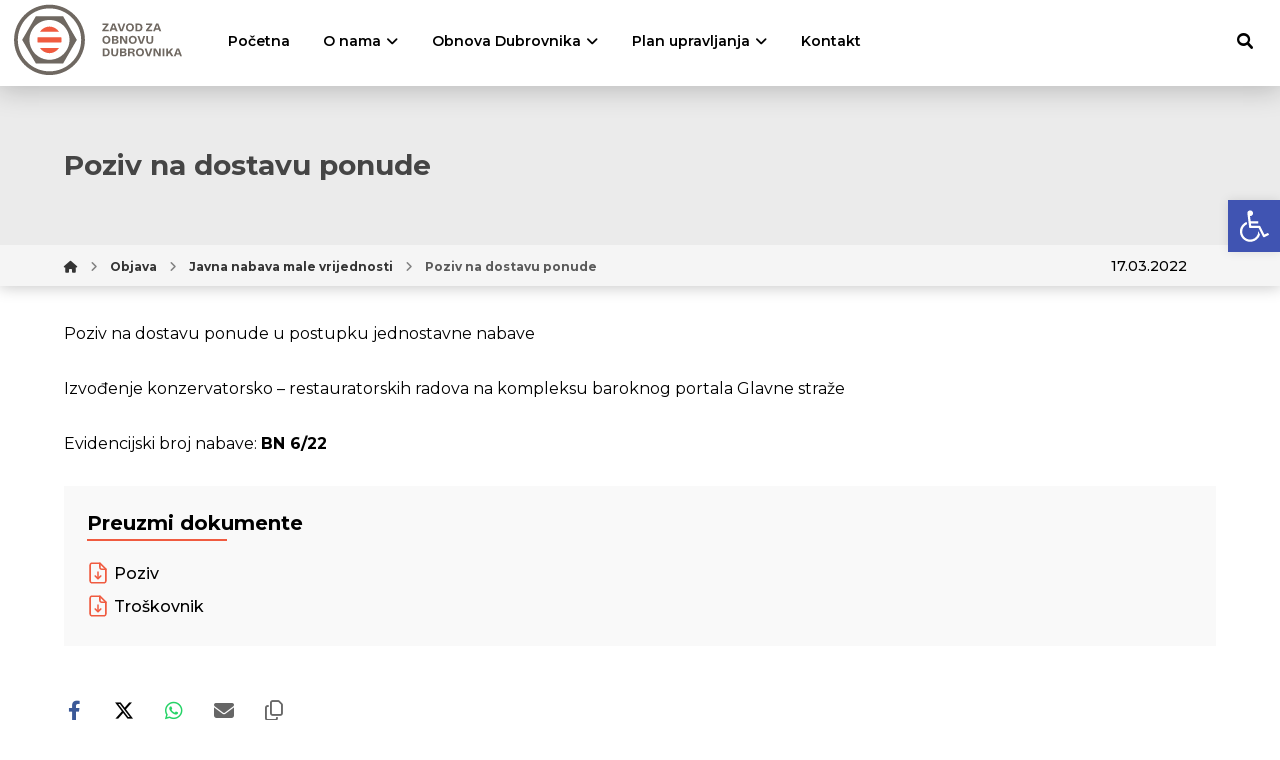

--- FILE ---
content_type: text/html; charset=UTF-8
request_url: https://zod.hr/poziv-na-dostavu/
body_size: 101574
content:
<!DOCTYPE html>
				<html lang="hr">
				<head>

					<meta http-equiv="Content-Type" content="text/html; charset=UTF-8"/>

					<meta name="viewport" content="width=device-width, initial-scale=1.0, minimum-scale=1.0"/><title>Poziv na dostavu ponude &#8211; Zavod za obnovu Dubrovnika</title>
<meta name='robots' content='max-image-preview:large' />
<link rel="alternate" hreflang="hr" href="https://zod.hr/poziv-na-dostavu/" />
<link rel="alternate" hreflang="en" href="https://zod.hr/en/konzervatorsko-restauratorski-radovi-na-portalu-glavne-straze-5/" />
<link rel="alternate" hreflang="x-default" href="https://zod.hr/poziv-na-dostavu/" />
<link rel='dns-prefetch' href='//fonts.googleapis.com' />
<link rel="alternate" title="oEmbed (JSON)" type="application/json+oembed" href="https://zod.hr/wp-json/oembed/1.0/embed?url=https%3A%2F%2Fzod.hr%2Fpoziv-na-dostavu%2F" />
<link rel="alternate" title="oEmbed (XML)" type="text/xml+oembed" href="https://zod.hr/wp-json/oembed/1.0/embed?url=https%3A%2F%2Fzod.hr%2Fpoziv-na-dostavu%2F&#038;format=xml" />
<style id='wp-img-auto-sizes-contain-inline-css'>
img:is([sizes=auto i],[sizes^="auto," i]){contain-intrinsic-size:3000px 1500px}
/*# sourceURL=wp-img-auto-sizes-contain-inline-css */
</style>
<style id='wp-emoji-styles-inline-css'>

	img.wp-smiley, img.emoji {
		display: inline !important;
		border: none !important;
		box-shadow: none !important;
		height: 1em !important;
		width: 1em !important;
		margin: 0 0.07em !important;
		vertical-align: -0.1em !important;
		background: none !important;
		padding: 0 !important;
	}
/*# sourceURL=wp-emoji-styles-inline-css */
</style>
<link rel='stylesheet' id='wp-block-library-css' href='https://zod.hr/wp-includes/css/dist/block-library/style.min.css?ver=6.9' media='all' />
<style id='global-styles-inline-css'>
:root{--wp--preset--aspect-ratio--square: 1;--wp--preset--aspect-ratio--4-3: 4/3;--wp--preset--aspect-ratio--3-4: 3/4;--wp--preset--aspect-ratio--3-2: 3/2;--wp--preset--aspect-ratio--2-3: 2/3;--wp--preset--aspect-ratio--16-9: 16/9;--wp--preset--aspect-ratio--9-16: 9/16;--wp--preset--color--black: #000000;--wp--preset--color--cyan-bluish-gray: #abb8c3;--wp--preset--color--white: #ffffff;--wp--preset--color--pale-pink: #f78da7;--wp--preset--color--vivid-red: #cf2e2e;--wp--preset--color--luminous-vivid-orange: #ff6900;--wp--preset--color--luminous-vivid-amber: #fcb900;--wp--preset--color--light-green-cyan: #7bdcb5;--wp--preset--color--vivid-green-cyan: #00d084;--wp--preset--color--pale-cyan-blue: #8ed1fc;--wp--preset--color--vivid-cyan-blue: #0693e3;--wp--preset--color--vivid-purple: #9b51e0;--wp--preset--gradient--vivid-cyan-blue-to-vivid-purple: linear-gradient(135deg,rgb(6,147,227) 0%,rgb(155,81,224) 100%);--wp--preset--gradient--light-green-cyan-to-vivid-green-cyan: linear-gradient(135deg,rgb(122,220,180) 0%,rgb(0,208,130) 100%);--wp--preset--gradient--luminous-vivid-amber-to-luminous-vivid-orange: linear-gradient(135deg,rgb(252,185,0) 0%,rgb(255,105,0) 100%);--wp--preset--gradient--luminous-vivid-orange-to-vivid-red: linear-gradient(135deg,rgb(255,105,0) 0%,rgb(207,46,46) 100%);--wp--preset--gradient--very-light-gray-to-cyan-bluish-gray: linear-gradient(135deg,rgb(238,238,238) 0%,rgb(169,184,195) 100%);--wp--preset--gradient--cool-to-warm-spectrum: linear-gradient(135deg,rgb(74,234,220) 0%,rgb(151,120,209) 20%,rgb(207,42,186) 40%,rgb(238,44,130) 60%,rgb(251,105,98) 80%,rgb(254,248,76) 100%);--wp--preset--gradient--blush-light-purple: linear-gradient(135deg,rgb(255,206,236) 0%,rgb(152,150,240) 100%);--wp--preset--gradient--blush-bordeaux: linear-gradient(135deg,rgb(254,205,165) 0%,rgb(254,45,45) 50%,rgb(107,0,62) 100%);--wp--preset--gradient--luminous-dusk: linear-gradient(135deg,rgb(255,203,112) 0%,rgb(199,81,192) 50%,rgb(65,88,208) 100%);--wp--preset--gradient--pale-ocean: linear-gradient(135deg,rgb(255,245,203) 0%,rgb(182,227,212) 50%,rgb(51,167,181) 100%);--wp--preset--gradient--electric-grass: linear-gradient(135deg,rgb(202,248,128) 0%,rgb(113,206,126) 100%);--wp--preset--gradient--midnight: linear-gradient(135deg,rgb(2,3,129) 0%,rgb(40,116,252) 100%);--wp--preset--font-size--small: 13px;--wp--preset--font-size--medium: 20px;--wp--preset--font-size--large: 36px;--wp--preset--font-size--x-large: 42px;--wp--preset--spacing--20: 0.44rem;--wp--preset--spacing--30: 0.67rem;--wp--preset--spacing--40: 1rem;--wp--preset--spacing--50: 1.5rem;--wp--preset--spacing--60: 2.25rem;--wp--preset--spacing--70: 3.38rem;--wp--preset--spacing--80: 5.06rem;--wp--preset--shadow--natural: 6px 6px 9px rgba(0, 0, 0, 0.2);--wp--preset--shadow--deep: 12px 12px 50px rgba(0, 0, 0, 0.4);--wp--preset--shadow--sharp: 6px 6px 0px rgba(0, 0, 0, 0.2);--wp--preset--shadow--outlined: 6px 6px 0px -3px rgb(255, 255, 255), 6px 6px rgb(0, 0, 0);--wp--preset--shadow--crisp: 6px 6px 0px rgb(0, 0, 0);}:where(.is-layout-flex){gap: 0.5em;}:where(.is-layout-grid){gap: 0.5em;}body .is-layout-flex{display: flex;}.is-layout-flex{flex-wrap: wrap;align-items: center;}.is-layout-flex > :is(*, div){margin: 0;}body .is-layout-grid{display: grid;}.is-layout-grid > :is(*, div){margin: 0;}:where(.wp-block-columns.is-layout-flex){gap: 2em;}:where(.wp-block-columns.is-layout-grid){gap: 2em;}:where(.wp-block-post-template.is-layout-flex){gap: 1.25em;}:where(.wp-block-post-template.is-layout-grid){gap: 1.25em;}.has-black-color{color: var(--wp--preset--color--black) !important;}.has-cyan-bluish-gray-color{color: var(--wp--preset--color--cyan-bluish-gray) !important;}.has-white-color{color: var(--wp--preset--color--white) !important;}.has-pale-pink-color{color: var(--wp--preset--color--pale-pink) !important;}.has-vivid-red-color{color: var(--wp--preset--color--vivid-red) !important;}.has-luminous-vivid-orange-color{color: var(--wp--preset--color--luminous-vivid-orange) !important;}.has-luminous-vivid-amber-color{color: var(--wp--preset--color--luminous-vivid-amber) !important;}.has-light-green-cyan-color{color: var(--wp--preset--color--light-green-cyan) !important;}.has-vivid-green-cyan-color{color: var(--wp--preset--color--vivid-green-cyan) !important;}.has-pale-cyan-blue-color{color: var(--wp--preset--color--pale-cyan-blue) !important;}.has-vivid-cyan-blue-color{color: var(--wp--preset--color--vivid-cyan-blue) !important;}.has-vivid-purple-color{color: var(--wp--preset--color--vivid-purple) !important;}.has-black-background-color{background-color: var(--wp--preset--color--black) !important;}.has-cyan-bluish-gray-background-color{background-color: var(--wp--preset--color--cyan-bluish-gray) !important;}.has-white-background-color{background-color: var(--wp--preset--color--white) !important;}.has-pale-pink-background-color{background-color: var(--wp--preset--color--pale-pink) !important;}.has-vivid-red-background-color{background-color: var(--wp--preset--color--vivid-red) !important;}.has-luminous-vivid-orange-background-color{background-color: var(--wp--preset--color--luminous-vivid-orange) !important;}.has-luminous-vivid-amber-background-color{background-color: var(--wp--preset--color--luminous-vivid-amber) !important;}.has-light-green-cyan-background-color{background-color: var(--wp--preset--color--light-green-cyan) !important;}.has-vivid-green-cyan-background-color{background-color: var(--wp--preset--color--vivid-green-cyan) !important;}.has-pale-cyan-blue-background-color{background-color: var(--wp--preset--color--pale-cyan-blue) !important;}.has-vivid-cyan-blue-background-color{background-color: var(--wp--preset--color--vivid-cyan-blue) !important;}.has-vivid-purple-background-color{background-color: var(--wp--preset--color--vivid-purple) !important;}.has-black-border-color{border-color: var(--wp--preset--color--black) !important;}.has-cyan-bluish-gray-border-color{border-color: var(--wp--preset--color--cyan-bluish-gray) !important;}.has-white-border-color{border-color: var(--wp--preset--color--white) !important;}.has-pale-pink-border-color{border-color: var(--wp--preset--color--pale-pink) !important;}.has-vivid-red-border-color{border-color: var(--wp--preset--color--vivid-red) !important;}.has-luminous-vivid-orange-border-color{border-color: var(--wp--preset--color--luminous-vivid-orange) !important;}.has-luminous-vivid-amber-border-color{border-color: var(--wp--preset--color--luminous-vivid-amber) !important;}.has-light-green-cyan-border-color{border-color: var(--wp--preset--color--light-green-cyan) !important;}.has-vivid-green-cyan-border-color{border-color: var(--wp--preset--color--vivid-green-cyan) !important;}.has-pale-cyan-blue-border-color{border-color: var(--wp--preset--color--pale-cyan-blue) !important;}.has-vivid-cyan-blue-border-color{border-color: var(--wp--preset--color--vivid-cyan-blue) !important;}.has-vivid-purple-border-color{border-color: var(--wp--preset--color--vivid-purple) !important;}.has-vivid-cyan-blue-to-vivid-purple-gradient-background{background: var(--wp--preset--gradient--vivid-cyan-blue-to-vivid-purple) !important;}.has-light-green-cyan-to-vivid-green-cyan-gradient-background{background: var(--wp--preset--gradient--light-green-cyan-to-vivid-green-cyan) !important;}.has-luminous-vivid-amber-to-luminous-vivid-orange-gradient-background{background: var(--wp--preset--gradient--luminous-vivid-amber-to-luminous-vivid-orange) !important;}.has-luminous-vivid-orange-to-vivid-red-gradient-background{background: var(--wp--preset--gradient--luminous-vivid-orange-to-vivid-red) !important;}.has-very-light-gray-to-cyan-bluish-gray-gradient-background{background: var(--wp--preset--gradient--very-light-gray-to-cyan-bluish-gray) !important;}.has-cool-to-warm-spectrum-gradient-background{background: var(--wp--preset--gradient--cool-to-warm-spectrum) !important;}.has-blush-light-purple-gradient-background{background: var(--wp--preset--gradient--blush-light-purple) !important;}.has-blush-bordeaux-gradient-background{background: var(--wp--preset--gradient--blush-bordeaux) !important;}.has-luminous-dusk-gradient-background{background: var(--wp--preset--gradient--luminous-dusk) !important;}.has-pale-ocean-gradient-background{background: var(--wp--preset--gradient--pale-ocean) !important;}.has-electric-grass-gradient-background{background: var(--wp--preset--gradient--electric-grass) !important;}.has-midnight-gradient-background{background: var(--wp--preset--gradient--midnight) !important;}.has-small-font-size{font-size: var(--wp--preset--font-size--small) !important;}.has-medium-font-size{font-size: var(--wp--preset--font-size--medium) !important;}.has-large-font-size{font-size: var(--wp--preset--font-size--large) !important;}.has-x-large-font-size{font-size: var(--wp--preset--font-size--x-large) !important;}
/*# sourceURL=global-styles-inline-css */
</style>

<style id='classic-theme-styles-inline-css'>
/*! This file is auto-generated */
.wp-block-button__link{color:#fff;background-color:#32373c;border-radius:9999px;box-shadow:none;text-decoration:none;padding:calc(.667em + 2px) calc(1.333em + 2px);font-size:1.125em}.wp-block-file__button{background:#32373c;color:#fff;text-decoration:none}
/*# sourceURL=/wp-includes/css/classic-themes.min.css */
</style>
<link rel='stylesheet' id='codevz-blocks-css' href='https://zod.hr/wp-content/themes/zod//assets/css/blocks.css?ver=6.9' media='all' />
<link rel='stylesheet' id='cz-icons-pack-css' href='https://zod.hr/wp-content/plugins/codevz-plus/admin/fields/codevz_fields/icons/czicons.css?ver=4.9.14' media='all' />
<link rel='stylesheet' id='pojo-a11y-css' href='https://zod.hr/wp-content/plugins/pojo-accessibility/modules/legacy/assets/css/style.min.css?ver=1.0.0' media='all' />
<link rel='stylesheet' id='codevz-css' href='https://zod.hr/wp-content/themes/zod/assets/css/core.css?ver=4.9.14' media='all' />
<link rel='stylesheet' id='codevz-laptop-css' href='https://zod.hr/wp-content/themes/zod/assets/css/core-laptop.css?ver=4.9.14' media='screen and (max-width: 1024px)' />
<link rel='stylesheet' id='codevz-tablet-css' href='https://zod.hr/wp-content/themes/zod/assets/css/core-tablet.css?ver=4.9.14' media='screen and (max-width: 1100px)' />
<link rel='stylesheet' id='codevz-mobile-css' href='https://zod.hr/wp-content/themes/zod/assets/css/core-mobile.css?ver=4.9.14' media='screen and (max-width: 970px)' />
<link rel='stylesheet' id='codevz-single-css' href='https://zod.hr/wp-content/themes/zod/assets/css/single.css?ver=4.9.14' media='all' />
<link rel='stylesheet' id='google-font-montserrat-css' href='https://fonts.googleapis.com/css?family=Montserrat%3A400%2C500%2C600%2C700%2C800%2C900&#038;latin-ext&#038;ver=6.9' media='all' />
<link rel='stylesheet' id='codevz-plus-share-css' href='https://zod.hr/wp-content/plugins/codevz-plus/assets/css/share.css?ver=4.9.14' media='all' />
<link rel='stylesheet' id='codevz-plus-css' href='https://zod.hr/wp-content/plugins/codevz-plus/assets/css/codevzplus.css?ver=4.9.14' media='all' />
<link rel='stylesheet' id='codevz-plus-tablet-css' href='https://zod.hr/wp-content/plugins/codevz-plus/assets/css/codevzplus-tablet.css?ver=4.9.14' media='screen and (max-width: 1100px)' />
<link rel='stylesheet' id='codevz-plus-mobile-css' href='https://zod.hr/wp-content/plugins/codevz-plus/assets/css/codevzplus-mobile.css?ver=4.9.14' media='screen and (max-width: 970px)' />
<link rel='stylesheet' id='xtra-elementor-front-css' href='https://zod.hr/wp-content/plugins/codevz-plus/assets/css/elementor.css?ver=4.9.14' media='all' />
<link rel='stylesheet' id='font-awesome-shims-css' href='https://zod.hr/wp-content/plugins/codevz-plus/admin/assets/css/font-awesome/css/v4-shims.min.css?ver=6.4.2' media='all' />
<link rel='stylesheet' id='font-awesome-css' href='https://zod.hr/wp-content/plugins/codevz-plus/admin/assets/css/font-awesome/css/all.min.css?ver=6.4.2' media='all' />
<script id="wpml-cookie-js-extra">
var wpml_cookies = {"wp-wpml_current_language":{"value":"hr","expires":1,"path":"/"}};
var wpml_cookies = {"wp-wpml_current_language":{"value":"hr","expires":1,"path":"/"}};
//# sourceURL=wpml-cookie-js-extra
</script>
<script src="https://zod.hr/wp-content/plugins/sitepress-multilingual-cms/res/js/cookies/language-cookie.js?ver=473900" id="wpml-cookie-js" defer data-wp-strategy="defer"></script>
<script src="https://zod.hr/wp-content/plugins/svg-support/vendor/DOMPurify/DOMPurify.min.js?ver=2.5.8" id="bodhi-dompurify-library-js"></script>
<script src="https://zod.hr/wp-includes/js/jquery/jquery.min.js?ver=3.7.1" id="jquery-core-js"></script>
<script src="https://zod.hr/wp-includes/js/jquery/jquery-migrate.min.js?ver=3.4.1" id="jquery-migrate-js"></script>
<script id="equal-height-columns-js-extra">
var equalHeightColumnElements = {"element-groups":{"1":{"selector":".male-home-novosti .cz_grid_item .clr .cz_grid_details","breakpoint":768}}};
//# sourceURL=equal-height-columns-js-extra
</script>
<script src="https://zod.hr/wp-content/plugins/equal-height-columns/public/js/equal-height-columns-public.js?ver=1.2.1" id="equal-height-columns-js"></script>
<script id="bodhi_svg_inline-js-extra">
var svgSettings = {"skipNested":""};
//# sourceURL=bodhi_svg_inline-js-extra
</script>
<script src="https://zod.hr/wp-content/plugins/svg-support/js/min/svgs-inline-min.js" id="bodhi_svg_inline-js"></script>
<script id="bodhi_svg_inline-js-after">
cssTarget={"Bodhi":"img.style-svg","ForceInlineSVG":"style-svg"};ForceInlineSVGActive="false";frontSanitizationEnabled="on";
//# sourceURL=bodhi_svg_inline-js-after
</script>
<script></script><link rel="https://api.w.org/" href="https://zod.hr/wp-json/" /><link rel="alternate" title="JSON" type="application/json" href="https://zod.hr/wp-json/wp/v2/posts/2356" /><meta name="generator" content="WordPress 6.9" />
<link rel="canonical" href="https://zod.hr/poziv-na-dostavu/" />
<link rel='shortlink' href='https://zod.hr/?p=2356' />
<meta name="generator" content="WPML ver:4.7.3 stt:22,1;" />
<meta name="format-detection" content="telephone=no"><!-- start Simple Custom CSS and JS -->
<style>
.page_submenu_inner .row {
  width: 1440px;
}
.sub-menu.cz_megamenu_5, .sub-menu.cz_megamenu_4 {box-shadow:none!important;}
.header_bg_line {
  display: block;
    width: 100%;
    height: 30px;
    background: #eee;
}
.header_klasa_menu {
  display: flex;
    position: absolute;
    top: 63px;
    list-style: none;
}
.header_klasa_menu li{
  margin-right:10px;
}

.prikazime, .aktivni_menu_item {display:flex!important;}
.new .header_2_left{
  display:flex;
}
.menu_header_2_left_1 {width:80%;}

.cz_megamenu_5 > .cz, .sub-menu li, .cz_megamenu_4 > .cz {width:auto;}
.sub-menu li:first-child{margin-left:224px!important;}
#menu_header_2 .cz_parent_megamenu > [class^="cz_megamenu_"] > .cz, .cz_parent_megamenu > [class*=" cz_megamenu_"] > .cz {
  margin-top:0!important;
  margin-bottom:0!important;
  padding-left:0!important;
  padding-right:0!important;
}

.sub-menu li a span{
  position: relative;
    display: block;
    z-index: 1;
    padding: 14px 10px;
    background: none;
    font-weight: 600;
    font-style: normal;
    font-size: 14px;
    letter-spacing: 0;
}

.sub-menu li a {padding:0!important;}
.item-details span {display:none!important;}
#menu_header_2 .cz .cz a {margin-right:16px;}
  .page-submenu .page_submenu_inner .row {
    margin-left: 225px;
  }
@media screen and (max-width: 1280px) {


}</style>
<!-- end Simple Custom CSS and JS -->
<!-- start Simple Custom CSS and JS -->
<style>
/* Add your CSS code here.

For example:
.example {
    color: red;
}

For brushing up on your CSS knowledge, check out http://www.w3schools.com/css/css_syntax.asp

End of comment */ 




.full-slika:after {
    content: " ";
    width: 23%;
    height: 100%;
    position: absolute;
    right: -2px;
    background: url(https://zod.hr/wp-content/uploads/2022/01/this-is-test.svg);
    top: 0;
    background-size: cover;
    background-position: left;
    z-index: 10;
}
.full-slika {
  background-size: cover;
    background-position: center;
}
.full-slika img {opacity:0!important;}
.arrow-side {
  background:#6F6861;
  color:#fff;
  padding: 1% 5% 1% 1%;
}
.arrow-side h3 {
  font-size:38px;
}
</style>
<!-- end Simple Custom CSS and JS -->
<!-- start Simple Custom CSS and JS -->
<style>
.wpc-filters-widget-top-container {display:none!important;}
#page_content {
  margin:35px 0;
}
.widget a {
  padding-left:0!important;
}

.wpc-posts-found {
  display:none;
}

.single-plan_upravljanja .datum-posta{
  display:none;
}

.widget-area .widget li.wpc-term-item a, .wpc-filters-widget-main-wrapper li.wpc-term-item a {
  font-weight:600;
}

.widget a:hover {
  background:transparent;
  color:#f05b40;
}

.sf-menu .sub-menu {
  padding:0;
}
.header_5 .sub-menu.cz_megamenu_5, .header_5 .sub-menu.cz_megamenu_4 {
    box-shadow: none!important;
    top: 49px;
  padding-left: 112px!important;
      background: #EBEBEB;
}

.header_5 .menu_header_3_center_3 ul{
  padding-left: 114px;
}



.cz_elm.logo_header_2_left_0 {width:170px; height:86px; overflow:hidden;}


.cz_related_post h4 {margin-right:20px;}

.slika_slide .cz_main_image img {
  opacity:0;
}

.arrow_side_slide {
    background: #6F6861;
    color: #fff;
    padding: 0 0 0 7%;
}
.arrow-bfr:before {
    content: " ";
    width: 20%;
    height: 100%;
    position: absolute;
    left: -2px;
    transform: rotate(180deg);
    background: url(https://zod.hr/wp-content/uploads/2022/01/this-is-test.svg);
    top: 0;
    background-size: cover;
    background-position: left;
    z-index: 10;
}
.slika_slide {
background-position: center;
    background-size: cover;
    background-repeat: no-repeat;
}
.sekcija_slide_str {display: flex!important;
    -webkit-flex-wrap: wrap;
    -ms-flex-wrap: wrap;
    flex-wrap: wrap;
    align-content: space-between;
    justify-content: center;
    align-items: center;}

.cz_grid_1_no_title .cz_grid_details:after {
    content: "";
    width: 170px;
    height: 170px;
    position: absolute;
    bottom: -190px;
    right: -90px;
    background-color: #ffffff;
    -webkit-mask-image: url(https://zod.hr/wp-content/uploads/2021/12/bg-decoration.svg);
    mask-image: url(https://zod.hr/wp-content/uploads/2021/12/bg-decoration.svg);
    opacity: 0.1;
    color: #fff;
}


.xtra-share a {
  opacity:1!important;
}

.cz_data_date i {display:none!important;}

.xtra-share {
    border: none;
    border-radius: 3px;
    text-align: left;
    padding: 10px;
    margin-top: 0;
    align-items: flex-start;
  padding-left: 0;
    margin-left: -15px;
}


.linkovi-objava {
  font-size: 14px;
    margin-bottom: 10px;
    display: block;
    font-weight: 500;
    color: #2E2E2E;
}

.preuzimanje_dokumenta {
    position: relative;
    background: #f9f9f9;
    padding: 2%;
  margin-bottom:35px;
}

.title-wrap {
  position:relative;
}

.docs ul {
  margin:0;
  list-style:none;
}

.doc_menu li a{
  display: block;
    width: 100%;
    padding: 10px 0;
    border-bottom: 1px solid #f1f1f1;
}

.docs a {
    position: relative;
    padding-left: 30px;
    font-size: 15px;
}
.docs a:before {
	content: " ";
    background: url(https://zod.hr/wp-content/uploads/2022/01/document-download.svg);
    width: 16px;
    height: 16px;
    left: 0;
    top: 0px;
    position: absolute;
}

.docs {
  background:#f9f9f9;
  box-shadow: 0px 0px 27px 3px rgb(0 0 0 / 9%);
}

.docs .vc_column-inner {
  border-right:1px solid #ccc;
  padding: 15px;
}

.docs .wpb_column:last-child .vc_column-inner{
  border-right:none;
}
.doc_menu {
  
}
.doc_menu ul{
    margin:0;
  list-style:none;
  margin-top:20px;
  box-shadow:0px 0px 27px 3px rgb(0 0 0 / 5%);
      padding: 20px;
}



.preuzimanje_dokumenta h4:after {
   content: " ";
    background-color: #f05b40;
    width: 140px;
    height: 2px;
    position: absolute;
    left: 0;
    top: 30px;
}
.preuzimanje_dokumenta ul {
  margin:0;
  list-style:none;
  margin-top:20px;
}
.preuzimanje_dokumenta ul li a {
  line-height:2;
  font-weight:500!important;
}
.ddl {
  position: relative;
    top: 5px;
  margin-right: 5px;
}
.ddl, .ddl svg{
  width:22px;
  height:22px;
}

.header_2 {
    background-color: #ffffff;
    box-shadow: 0px 0px 27px 3px rgb(0 0 0 / 23%);
}
.page-submenu {
  box-shadow: 0px 0px 27px 3px rgb(0 0 0 / 23%);
}

.home .header_2 {
  box-shadow:none;
}

.cz_post_svg:after {display:none!important;}

.cz_default_loop:hover .cz_post_con:after{background:#fff!important;}

.preuzimanje_dokumenta a {font-size:16px;}
.search-results .cz_post_image { height:240px; background:#f00;}
.search-results .category-objave .cz_post_image {
  display: block!important;
    position: relative!important;
    visibility: visible!important;
    opacity: 1!important;}

.search-results .cz_post_svg {
  background:url("https://zod.hr/wp-content/uploads/2022/01/empty-bg.jpg")!important;
  background-size: cover!important;
    background-position: center!important;
}

#menu-dokumenti .current_menu {
  background:#f5f5f5!important;
}
.widget li, .widget a {
  margin:0;
}
.codevz-widget-custom-menu a:hover {transform:none!important;}

.triangle-bottomleft {height:200px;}
.single-portfolio .page_content .s9 {width:100%;}
.clr.mt40.relative, .clr.mb10,.single-portfolio .page_content .sidebar_primary {position:absolute; display:none;}





.page-submenu.header_is_sticky {
    top: 85px!important;
  box-shadow:none;
  background: #EBEBEB!important;
}
.admin-bar .page-submenu.header_is_sticky{
	top: 116px!important;
}


th, td {

    border-right: 1px solid rgb(167 167 167 / 75%);
}
tr {
    border-bottom: 1px solid rgb(167 167 167 / 75%);
}
@media screen and (min-width: 1600px) {
  .bottom-padding-fix {margin-top:0px;}

}


.slika_slide,.slika_slide .cz_image_in, .arrow_side_slide {height:600px;}
.slika_slide .cz_image_in {left:-5px;}

@media screen and (max-width: 1415px) {
  
 .arrow_side_slide {padding: 0 0 0 4%;}


}
@media screen and (max-width: 1360px) {
  
  .arrow_side_slide.vc_col-sm-4 {
    width: 36.333333%;
  }
  .slika_slide.vc_col-sm-8{
    width: 63.666667%;
  }

}

@media screen and (max-width: 1280px) {
  
  .arrow_side_slide.vc_col-sm-4 {
    width: 45.333333%;
  }
  .slika_slide.vc_col-sm-8{
    width: 54.666667%;
  }
  .slika_slide, .slika_slide .cz_image_in, .arrow_side_slide {
    height: 440px;
}

}

@media screen and (max-width: 1000px) {
  .arrow_side_slide.vc_col-sm-4 {
    width: 100%;
  }
  .slika_slide.vc_col-sm-8{
    width: 100%;
  }
  .slika_slide, .slika_slide .cz_image_in, .arrow_side_slide {
    height: auto;
}
  .arrow-bfr:before {
	  display:none;
	}
	
	.sekcija_slide_str {
		flex-direction: column-reverse;
	}
	.slika_slide {
		height:280px;
	}
	.sub-menu li:first-child {margin-left:0!important;}
	
}



@media screen and (max-width: 768px) {
  .arrow-bfr:before {display:none!important;}
  .slick-slider:not(.cz_ticker) .slick-list {
    transform: scale(1) !important;
  }
  .slika_slide, .slika_slide .cz_image_in, .arrow_side_slide {
    height: 400px;
}
	.home-o-zavodu p {font-size:14px;}
	
}
@media screen and (max-width: 480px) {

  .slika_slide, .slika_slide .cz_image_in, .arrow_side_slide {
    height: 100%;
}
	.slick-slider:not(.cz_ticker) .slick-slide {
		margin:0!important;
	}
	.slick-prev.slick-arrow, .slick-next.slick-arrow {display:none!important;}
	.slick-slide {max-height: fit-content!important;}
	
}
	</style>
<!-- end Simple Custom CSS and JS -->
<!-- start Simple Custom CSS and JS -->
<style>
.triangle-bottomleft {
    width: 100%;
    position: relative;
}
.cz_sep2 {
    position: absolute;
    z-index: 0;
    display: grid;
    width: calc(100% + 1px);
}
.cz_sep_rotatey_bottom {
    bottom: -1px;
    transform: rotateY( 
180deg);
}

.breadcrumbs_container {
    background: #F5F5F5;
}
.cz_grid_p {
    margin: 0 -10px;
}

.single .page_content {
  margin-bottom:160px;
}

.breadcrumbs, .vrijeme {
  font-size:12px;
  font-weight:500;
}
.breadcrumbs_container .row {
   display: flex;
    flex-wrap: wrap;
    justify-content: flex-start;
    flex-direction: row;
    align-items: center;
    align-content: center;
}
.breadcrumbs {
    width: 90%;
}

.vrijeme {width:9%;}

.datum-posta {
  color: #000000;
    font-size: 14px;
    font-weight: 500;
}



.povezani_projekti {
  background:#f9f9f9;
  padding-bottom:50px;
}

.povezani_projekti h3 {
  padding-bottom:15px;
}
.povezani_projekti .cz_post_title {
  border-bottom:1px solid #ccc;
}
.povezani_projekti h3:after {
    content: " ";
    background-color: #f05b40;
    width: 200px;
    height: 2px;
    position: absolute;
    left: 0;
    top: 40px;
}

.povezani_projekti .cz_post_title:after {
    content: '\e8bc';
    font-family: "czicons";
    font-style: normal;
    font-weight: normal;
    speak: none;
    display: inline-block;
    text-decoration: inherit;
    width: 1em;
    text-align: center;
    font-variant: normal;
    text-transform: none;
    line-height: 1em;
    -webkit-font-smoothing: antialiased;
    -moz-osx-font-smoothing: grayscale;
    position: absolute;
    right: 0;
    top: 4px;
    color: #F05B40;
}

.cz_related_post h4{
    font-size: 16px;
    font-weight: 500;
    color: #45403C;
}


.single_plan_gallery .cz_grid_details:after {
    content: "";
    width: 170px;
    height: 170px;
    position: absolute;
    bottom: -210px;
    right: -80px;
    background-color: white;
    -webkit-mask-image: url(https://zod.hr/wp-content/uploads/2021/12/bg-decoration.svg);
    mask-image: url(https://zod.hr/wp-content/uploads/2021/12/bg-decoration.svg);
    opacity: 0.1;
    color: #fff;
}



.plan-home-title .cz_grid_details:after {display:none;}
</style>
<!-- end Simple Custom CSS and JS -->
<!-- start Simple Custom CSS and JS -->
<style>
.search_style_icon_dropdown .outer_search, .cz_cart_items {right:1px!important;}
header .search {
    width: 265px;
}

.ajax_search_results .item_small h3 {
    font-size: 15px;
}

.docs {padding:15px;}

.page-id-39 .vc_column-inner, .page-id-293 .vc_column-inner{
  padding-top: 15px !important;
    padding-left: 15px !important;
    
}
.page-id-39  .vc_row, .page-id-293  .vc_row  {
  margin-bottom:35px;
}

.menu_header_3_center_3 .sf-menu > .cz > a:before, .sf-menu > .cz > a:before {
  background-color: #DBDBDB;
}

.bijela-slova {color:#fff;}

.upravljanje-ikona svg,.upravljanje-ikona .cz_main_image{width:100px;height:100px;}

table {
  border: 1px solid rgb(167 167 167 / 75%)!important;
}

.cz_default_loop .clr .cz_post_image {max-height:266px;}

.cz_grid_link svg{display:none;}
.cz_post_svg {
    background: url(https://zod.hr/wp-content/uploads/2022/01/empty-bg.jpg)!important;
    background-size: cover!important;
    background-position: center!important;
}


.widget_wpc_filters_widget {padding:25px!important;}




.ktdizajn_sub {
  margin-left:-10px;
}

.kontakt-footer {
  font-size: 11px;
    position: absolute;
    right: 30px;
    bottom: -10px;
}
.sidebar_footer-3, .sidebar_footer-4 {width:18%;}



.ktdizajn_sub .sf-menu > .cz > a{
    position: relative;
    display: block;
    z-index: 1;
    padding: 10px;
    margin: 0 16px 0 0;
    background: none;
    font-weight: 600;
    font-style: normal;
    font-size: 14px;
    letter-spacing: 0;
}
.ktdizajn_sub .sf-menu > .cz > a:hover {color:#000!important;}

.page-submenu, .page_submenu_inner {
  background:#EBEBEB;
}
.menu_header_3_center_3 .sf-menu > .cz.current_menu > a {color:#000000!important;}

.menu_header_2_right_3 .sf-menu > .cz:after {
    content: '-';
    font-weight: bold;
  transform: translate(50%, -40%);
}

.cz_post_excerpt, .cz_post_author_avatar, .cz_post_author_name, .post .cz_post_image, article .cz_post_icon {
  display:none!important; 
  position:absolute!important; 
  visibility:hidden!important; 
  opacity:0!important;
}

.cz_post_title h3, .cz_grid_title h3 {
    font-size: 20px;
    color: #2e2e2e;
    font-weight: 500;
}

.cz_post_date, .cz_data_date a{
  font-size: 12px!important;
    font-weight: 600!important;
    padding-left: 0px!important;
    margin-left: 0px!important;
    opacity:1!important;
}

.cz_grid_title h3,.cz_posts_container article h3 {padding-bottom:15px;}

.cz_post_meta .cz_post_date {

}

.cz_posts_container article, .cz_grid_item .clr {
  overflow:hidden;
  box-shadow: 0px 0px 27px 3px rgb(0 0 0 / 30%);
}
.cz_grid_details .clr {
  box-shadow:none!important;
}

.cz_posts_container article:hover,.cz_grid_item .clr:hover {
  background-color:#6f6861;
}
.cz_posts_container article:hover h3,.cz_posts_container article:hover .cz_post_date, .cz_grid_item > div:hover h3, .cz_grid_item > div:hover .cz_post_data a{
  color:#fff!important; 
}

.cz_post_inner_meta {
  transition: all .2s ease-in-out;
}


.cz_grid_item {
    display: flex;
    flex: 1 0 400px;
    flex-flow: column;
}
.cz_default_loop .clr .cz_post_title, .cz_grid_item .cz_grid_title {
display: block;
    color: #000;
    position: relative;
    z-index: 6;
    padding: 25px;
  min-height:170px;
}
.male-home-novosti .cz_grid_item .clr, .cz_default_loop .clr {
    display: flex;
    align-items: stretch;
    flex-direction: column;
    flex-grow: 1;
}
.cz_default_loop_grid {
  margin: 0 0 0 2%;
}

.cz_default_loop_grid .cz_post_con {
   
}
.cz_grid_details h3,.cz_post_title h3 {
    font-size: 18px;
    color: #282828;
    font-weight: 500;
    
}
.cz_default_loop_full .cz_post_image, .cz_default_loop_grid .cz_post_image, .cz_grid_1_title_sub_after .cz_grid_link {
  margin-bottom:0;
}
  
.cz_default_loop > div, .cz-cpt-post .cz_default_loop > div {
  margin:0!important;
  padding:0!important;
  border:none!important;
      border-style: hidden!important;
  
}
.cz_post_meta, .cz_grid_details small {
    border-width: 0px 0px 0px 6px;
    border-color: #6f6861;
    display: inline-block;
    position: absolute;
    bottom: 0;
    left: 25px;
}

.cz-cpt-post .cz_default_loop .cz_post_title h3 {
  padding-bottom:15px;
}

.cz_posts_container .mb30 {display:flex;}

.cz_post_con:after, .cz_grid_details:after   {
    content: "";
    width: 170px;
    height: 170px;
    position: absolute;
    bottom: -85px;
    right: -60px;
     background-color: red; 
    -webkit-mask-image: url(https://zod.hr/wp-content/uploads/2021/12/bg-decoration.svg);
    mask-image: url(https://zod.hr/wp-content/uploads/2021/12/bg-decoration.svg);
    opacity: 0.1;
    color: #fff;
}

.category-objave .cz_posts_template_7 .cz_post_con:after {
  background-color: #FE3434;
}
.category-objave .cz_posts_template_7 .cz_post_con .cz_post_title {
  color: #fff!important;
}

.post-type-archive-plan_upravljanja .cz_posts_template_7 .cz_post_con:after, .tax-plan_upravljanja_cat .cz_posts_template_7 .cz_post_con:after{
  background-color: #f00;
}

.cz_grid_1_no_image .cz_grid_title:after {
  background-color: teal;
}

.cz_grid_1 h3, .cz_grid_1 h4, .cz_grid_1 h5, .cz_grid_1 h6, .cz_grid_1 .cz_post_excerpt {transition:none;}


.cz_grid_item .clr:hover .cz_grid_details:after {
  background-color: #fff;
  opacity:0.20;
}




.category-objave .cz_posts_template_7 .cz_post_con:hover:after, .tax-plan_upravljanja_cat .cz_posts_template_7 .cz_post_con:hover:after {
  opacity:0.20;
  background-color: #fff;
}
 
.cz_grid.cz_grid_1 small {
  margin:0!important; padding:0!important;
}
.cz_grid_details small .cz_post_data {
  display:flex!important; 
  position:absolute;
bottom:10px; 
  font-size: 14px;
  left:15px; 
  font-size:14px!important;
}


.cz_default_loop .cz_post_image:after, .cz_grid_item .cz_grid_link:after { 
  content: ' ';
    transition: all .3s ease-in-out;
    display: block;
    background: url(https://zod.hr/wp-content/uploads/2021/12/img-hover-readmore.svg);
    position: absolute;
   position: absolute;
    top: 50%;
    left: 50%;
    width: 150px;
    height: 150px;
    z-index: 10;
    opacity: 0;
    transform: translate(-50%, -50%);
}

.plan-home-title .cz_grid_item .cz_grid_link:after {
  width: 200px;
    height: 200px;
}

.plan-home-title .cz_grid_item .clr:hover img{
  opacity:0.7;
}


.cz_default_loop .clr .cz_post_image {
  background-color:#6F6861;
}

.cz_default_loop .clr:hover .cz_post_image img {
  opacity:0.88
}
.cz_grid_item .clr:hover .cz_grid_link:after, .cz_default_loop .clr:hover .cz_post_image:after {
  opacity:1;
}
.cz_grid_1_top .cz_grid_item .clr:hover .cz_data_date:before {
    filter: invert(45%) sepia(2%) saturate(2045%) hue-rotate( 
355deg) brightness(101%) contrast(78%);
}


.plan-home-title .cz_data_date:before {
    content: " ";
    position: absolute;
    top: 0;
    right: 0;
    display: block;
    background: url(https://zod.hr/wp-content/uploads/2021/12/time-bg.svg);
    background-position: left;
    background-repeat: no-repeat;
    width: 90px;
    background-size: cover;
    height: 100%;
    margin: 0;
    transition: all .3s ease-in-out;
}
.plan-home-title .cz_data_date a {
    position: relative;
    z-index: 10;
}


.plan-upravljanja-btn .cz_2_btn_sep, .cz_nocomment{
  display:none!important;;
}



.cz_grid_1_top .cz_grid_item .cz_grid_title {
  min-height:25px;
}

.cz_grid_1_top .cz_grid_item .cz_grid_title h3{
 padding-bottom:0;
}

.cz_grid_1_top .cz_data_date {
    position: absolute;
  left:auto!important;
    top: 0;
    right: 0;
    display: block;
    width: 80px;
    height: 100%;
    margin: 0!important;
    display: flex;
    flex-direction: column;
    flex-wrap: wrap;
    align-content: stretch;
    justify-content: space-around;
    align-items: center;
}
/*WPML*/

.wpml-ls-native {
  display:none;
}

.wpml-ls-item a:before {
  transform: scale(0)!important;
  display:none;
}
#menu_header_2 .current_menu span:before{
  color:#F05B40;
}

.wpml-ls-item-hr span:before {
  content:"HR";
}
.wpml-ls-item-en span:before {
  content:"EN";
}


/*IKONE plan upravljanja*/

.ikone .cz_title_icon_before {
    width: 185px;
    height: 130px;
    display: flex!important;
    align-content: flex-end;
    justify-content: center;
    align-items: center;
  
}
.ikone .cz_title_icon_before svg {
  width: 64px;
    height: 64px;
  transition: all .2s ease-in-out;
}

.ikone .cz_title_icon_before svg g,.ikone .cz_title_icon_before svg g path {
  transition: all .2s ease-in-out;
}


.ikone .cz_title_has_icon .cz_title_content {
  padding:0!important;
}
.ikone .cz_box_front_inner:hover .cz_title_icon_before{
  background:rgb(241,90,78)!important;
  transition: all .2s ease-in-out;
}
.ikone .cz_box_front_inner:hover .br1,.ikone .cz_box_front_inner:hover .br3 {
  fill:rgb(255 255 255)!important;
}
.ikone .cz_box_front_inner:hover .br2 {
  fill:rgb(241,90,78)!important;
}
.ikone.ut .cz_box_front_inner:hover .cz_title_icon_before{
  background:rgb(73,102,158)!important;
  transition: all .2s ease-in-out;
}
.ikone.ut .cz_box_front_inner:hover .ut1 {
  fill:rgb(255,255,255)!important;
}
.ikone.ut .cz_box_front_inner:hover .ut2{
  fill:rgb(73,102,158)!important;
}

.ikone.up .cz_box_front_inner:hover .cz_title_icon_before{
  background:rgb(117 148 88)!important;
  transition: all .2s ease-in-out;
}
.ikone.up .cz_box_front_inner:hover .up1 {
  fill:rgb(255,255,255)!important;
}
.ikone.up .cz_box_front_inner:hover .up2{
  fill:rgb(117 148 88)!important;
}


.ikone .cz_wpe_content {
  padding:10px;
}
.ikone .cz_wpe_content p {
  font-weight:600;
  font-size:18px;
}

.bg-box .cz_box_front_inner {overflow:hidden;}
.bg-box .cz_box_front_inner:after {
  content: "";
    width: 170px;
    height: 170px;
    position: absolute;
    bottom: -85px;
    right: -60px;
    background-color: red;
    -webkit-mask-image: url(https://zod.hr/wp-content/uploads/2021/12/bg-decoration.svg);
    mask-image: url(https://zod.hr/wp-content/uploads/2021/12/bg-decoration.svg);
    opacity: 0.1;
  visibility: visible;
    color: #fff;
}

.page-padding {padding:5%;background:#f9f9f9;}



.tablica {
  font-size: 14px;
    line-height: 1.4;
}
.tablica thead {
  background:#DBE2F3;
}

.pageloader svg {
  width:150px; 
  height:150px; 
  animation: rotate-360 2s infinite ease-in-out;
   -webkit-animation: rotate-360 2s infinite ease-in-out;
}



.plan-home-title .cz_grid_item .cz_grid_title{
  padding: 15px;
  max-width: 80%;
}


@keyframes rotate-360 {
	0% {
		transform: translate(-50%, -50%) rotate(0deg);
	}
	50%, 100% {
		transform: translate(-50%, -50%) rotate(360deg);
	}
}





@media screen and (max-width: 1340px) {
  
  .full-slika:after {width: 25%;}


}

@media screen and (max-width: 1230px) {
  .pojedini_podst_img_cover .cz_gap {
    height:380px!important;
  }
  .full-slika:after {
    width: 33%;
  }
  .plan-home-title .cz_grid_item .cz_grid_title {
    max-width: 75%;
  }
  .cz_grid_details h3 {
    font-size: 18px!important;
  }

  .cz_counter_num_wrap {
    font-size:66px!important;
    }
  .cz_counter_after {
    font-size: 22px!important;
}
  .arrow-side {
    background: #6F6861;
    color: #fff;
    padding: 4% 5% 4% 1%;
}
  
  
}

@media screen and (max-width: 993px) {
  
  .full-slika:after {display:none!important;}
  .arrow-side {padding:7%;}

  .page_footer .textwidget{max-width:400px;margin:0 auto;}
  
  .home-btns .cz_box_front_inner > div {
    display: flex;
    flex-direction: column;
    align-content: center;
    align-items: center;
  }

}



@media screen and (max-width: 1100px) {
  .offcanvas_area {z-index:99999!important;}
  .page-submenu {display:none;opacity:0;position:absoluet;visibility:hidden;}
}


@media screen and (max-width: 480px){
  .cz_grid_item > div {
    margin: 0 0px 25px !important;
}
  .triangle-bottomleft {
    height: 55px;
}
  .widget, .content {margin-bottom:0;}
  .cz_posts_container article {margin-bottom:30px!important;}
  
  .cz-cpt-post .cz_default_loop .cz_post_title h3 {
  text-align:left;
  }
.cz_grid_item img {
    
    width: 100% !important;

}
	
	.sekcija_slide_str {
		flex-direction: column-reverse;
	}
  .slika_slide, .slika_slide .cz_image_in, .arrow_side_slide {
    height: 100%;
}
  
}



.header_5, .onSticky {z-index:30!important;}

.onSticky {box-shadow:none;}

@media screen and (max-width: 768px){
	.page_footer .col {
    width: 100% !important;
    max-width: 100%;
    margin: 0 !important;
    border-radius: 0;
}
}











</style>
<!-- end Simple Custom CSS and JS -->
<!-- start Simple Custom CSS and JS -->
<script>
jQuery(document).ready(function( $ ){
	
	jQuery(document).ready(function( $ ){
	 $('img').on('mouseenter', function() {
    $(this).data('title', $(this).attr('title'));
    $(this).attr('title', '');
  }).on('mouseleave', function() {
    $(this).attr('title', $(this).data('title'));
  });
});
	
  setTimeout(function() { 

    $('.slick-slide .cz_image_in').addClass('arrow-bfr');
    $('.slick-slide').css('max-height', '600px');
     $('.cz_main_image').css('max-height', '600px');
    
    $( ".slick-slide" ).each(function() {
      
      
  		 let ccmi = $(this).find('.arrow-bfr').find('img').attr('src');
     
       $(this).find('.slika_slide').css('background-image', 'url(' + ccmi + ')');
	});

     // let ccmi = $('.arrow-bfr').find('img').attr('src');
  	 // $('.slika_slide').css('background-image', 'url(' + ccmi + ')');
    
    }, 200);
  
  
  $('.otgs-development-site-front-end').remove();
  
  let submenu = $('.page-submenu').html();
  $(submenu).appendTo('.header_5');
  
  $('.cz_grid_title').hover(
       function(){ $(this).parent('.cz_grid_details').addClass('svg-color-hover') },
       function(){ $(this).parent('.cz_grid_details').removeClass('svg-color-hover') }
);
  
  let bgimg = $('.sekcija-strelica').find('img').attr('src');
  $('.full-slika').css('background-image', 'url(' + bgimg + ')');
 // $('.sekcija-strelica').find('.cz_main_image').css('display', 'none');
    // Your code in here
  
  
    jQuery('#page_content img').each(function() {
       var $img = jQuery(this);
       var imgID = $img.attr('id');
       var imgClass = $img.attr('class');
       var imgURL = $img.attr('src');

       jQuery.get(imgURL, function(data) {
          // Get the SVG tag, ignore the rest
          var $svg = jQuery(data).find('svg');

          // Add replaced image's ID to the new SVG
          if (typeof imgID !== 'undefined') {
             $svg = $svg.attr('id', imgID);
          }
          // Add replaced image's classes to the new SVG
          if (typeof imgClass !== 'undefined') {
             $svg = $svg.attr('class', imgClass + ' replaced-svg');
          }

          // Remove any invalid XML tags as per http://validator.w3.org
          $svg = $svg.removeAttr('xmlns:a');

          // Replace image with new SVG
          $img.replaceWith($svg);

       }, 'xml');

    });
  
  
  
});



</script>
<!-- end Simple Custom CSS and JS -->
<style type="text/css">
#pojo-a11y-toolbar .pojo-a11y-toolbar-toggle a{ background-color: #4054b2;	color: #ffffff;}
#pojo-a11y-toolbar .pojo-a11y-toolbar-overlay, #pojo-a11y-toolbar .pojo-a11y-toolbar-overlay ul.pojo-a11y-toolbar-items.pojo-a11y-links{ border-color: #4054b2;}
body.pojo-a11y-focusable a:focus{ outline-style: solid !important;	outline-width: 1px !important;	outline-color: #FF0000 !important;}
#pojo-a11y-toolbar{ top: 200px !important;}
#pojo-a11y-toolbar .pojo-a11y-toolbar-overlay{ background-color: #ffffff;}
#pojo-a11y-toolbar .pojo-a11y-toolbar-overlay ul.pojo-a11y-toolbar-items li.pojo-a11y-toolbar-item a, #pojo-a11y-toolbar .pojo-a11y-toolbar-overlay p.pojo-a11y-toolbar-title{ color: #333333;}
#pojo-a11y-toolbar .pojo-a11y-toolbar-overlay ul.pojo-a11y-toolbar-items li.pojo-a11y-toolbar-item a.active{ background-color: #4054b2;	color: #ffffff;}
@media (max-width: 767px) { #pojo-a11y-toolbar { top: 130px !important; } }</style><style type="text/css" id="filter-everything-inline-css">.wpc-orderby-select{width:100%}.wpc-filters-open-button-container{display:none}.wpc-debug-message{padding:16px;font-size:14px;border:1px dashed #ccc;margin-bottom:20px}.wpc-debug-title{visibility:hidden}.wpc-button-inner,.wpc-chip-content{display:flex;align-items:center}.wpc-icon-html-wrapper{position:relative;margin-right:10px;top:2px}.wpc-icon-html-wrapper span{display:block;height:1px;width:18px;border-radius:3px;background:#2c2d33;margin-bottom:4px;position:relative}span.wpc-icon-line-1:after,span.wpc-icon-line-2:after,span.wpc-icon-line-3:after{content:"";display:block;width:3px;height:3px;border:1px solid #2c2d33;background-color:#fff;position:absolute;top:-2px;box-sizing:content-box}span.wpc-icon-line-3:after{border-radius:50%;left:2px}span.wpc-icon-line-1:after{border-radius:50%;left:5px}span.wpc-icon-line-2:after{border-radius:50%;left:12px}body .wpc-filters-open-button-container a.wpc-filters-open-widget,body .wpc-filters-open-button-container a.wpc-open-close-filters-button{display:inline-block;text-align:left;border:1px solid #2c2d33;border-radius:2px;line-height:1.5;padding:7px 12px;background-color:transparent;color:#2c2d33;box-sizing:border-box;text-decoration:none!important;font-weight:400;transition:none;position:relative}@media screen and (max-width:768px){.wpc_show_bottom_widget .wpc-filters-open-button-container,.wpc_show_open_close_button .wpc-filters-open-button-container{display:block}.wpc_show_bottom_widget .wpc-filters-open-button-container{margin-top:1em;margin-bottom:1em}}</style>
<meta name="generator" content="Powered by WPBakery Page Builder - drag and drop page builder for WordPress."/>
<link rel="icon" href="https://zod.hr/wp-content/uploads/2022/03/cropped-favicon-32x32.png" sizes="32x32" />
<link rel="icon" href="https://zod.hr/wp-content/uploads/2022/03/cropped-favicon-192x192.png" sizes="192x192" />
<link rel="apple-touch-icon" href="https://zod.hr/wp-content/uploads/2022/03/cropped-favicon-180x180.png" />
<meta name="msapplication-TileImage" content="https://zod.hr/wp-content/uploads/2022/03/cropped-favicon-270x270.png" />
<style id="codevz-inline-css" data-noptimize>.admin-bar .cz_fixed_top_border{top:32px}.admin-bar i.offcanvas-close {top: 32px}.admin-bar .offcanvas_area, .admin-bar .hidden_top_bar{margin-top: 32px}.admin-bar .header_5,.admin-bar .onSticky{top: 32px}@media screen and (max-width:1100px) {.admin-bar .header_5,.admin-bar .onSticky,.admin-bar .cz_fixed_top_border,.admin-bar i.offcanvas-close {top: 46px}.admin-bar .onSticky {top: 0}.admin-bar .offcanvas_area,.admin-bar .offcanvas_area,.admin-bar .hidden_top_bar{margin-top:46px;height:calc(100% - 46px);}}.row,section.elementor-section.elementor-section-boxed>.elementor-container{width: 1360px}.inner_layout .e-con {--content-width: min(100%, 1360px)}

/* Theme color */a:hover, .sf-menu > .cz.current_menu > a, .sf-menu > .cz .cz.current_menu > a,.sf-menu > .current-menu-parent > a,.comment-text .star-rating span {color: #6f6861} 
form button, .button, #edd-purchase-button, .edd-submit, .edd-submit.button.blue, .edd-submit.button.blue:hover, .edd-submit.button.blue:focus, [type=submit].edd-submit, .sf-menu > .cz > a:before,.sf-menu > .cz > a:before,
.post-password-form input[type="submit"], .wpcf7-submit, .submit_user, 
#commentform #submit, .commentlist li.bypostauthor > .comment-body:after,.commentlist li.comment-author-admin > .comment-body:after, 
 .pagination .current, .pagination > b, .pagination a:hover, .page-numbers .current, .page-numbers a:hover, .pagination .next:hover, 
.pagination .prev:hover, input[type=submit], .sticky:before, .commentlist li.comment-author-admin .fn,
input[type=submit],input[type=button],.cz_header_button,.cz_default_portfolio a,
.cz_readmore, .more-link, a.cz_btn, .cz_highlight_1:after, div.cz_btn  {background-color: #6f6861}
.cs_load_more_doing, div.wpcf7 .wpcf7-form .ajax-loader {border-right-color: #6f6861}
input:focus,textarea:focus,select:focus {border-color: #6f6861 !important}
::selection {background-color: #6f6861;color: #fff}
::-moz-selection {background-color: #6f6861;color: #fff}

/* Dynamic  */.widget{background-color:rgba(255,255,255,0.01);padding:0px;margin-bottom:35px;border-radius:0px;box-shadow:0px 0px 27px 3px rgba(0,0,0,0.08)}.widget > .codevz-widget-title, .sidebar_inner .widget_block > div > div > h2{font-size:20px;font-weight:700}.logo > a, .logo > h1, .logo h2{text-transform:uppercase}.header_2{background-color:#ffffff}#menu_header_2 > .cz > a{padding:6px 3px 2px 0px;margin-right:15px;margin-left:15px}#menu_header_2 > .cz > a:hover,#menu_header_2 > .cz:hover > a,#menu_header_2 > .cz.current_menu > a,#menu_header_2 > .current-menu-parent > a{color:#000000}#menu_header_2 > .cz > a:before{background-color:#e53935;width:100%;height:2px;border-width:0px;border-radius:0px;bottom:0px;left:0px}#menu_header_2 .cz .sub-menu:not(.cz_megamenu_inner_ul),#menu_header_2 .cz_megamenu_inner_ul .cz_megamenu_inner_ul{background-color:#ebebeb;padding-top:0px;padding-bottom:0px;margin-top:32px;margin-left:30px;border-radius:2px;box-shadow:0px 9px 20px 0px rgba(0,0,0,0.13)}#menu_header_2 .cz .cz a{font-size:15px;color:#000000;font-weight:500;padding-top:0px;padding-bottom:0px}#menu_header_2 .cz .cz a:hover,#menu_header_2 .cz .cz:hover > a,#menu_header_2 .cz .cz.current_menu > a,#menu_header_2 .cz .current_menu > .current_menu{color:#000000;font-weight:500;background-color:#dbdbdb}.onSticky{background-color:#ffffff !important}.header_4{border-style:solid;border-width:0 0 1px;border-color:#f4f4f4}#menu_header_4 > .cz > a{color:#000000}#menu_header_4 > .cz > a:hover,#menu_header_4 > .cz:hover > a,#menu_header_4 > .cz.current_menu > a,#menu_header_4 > .current-menu-parent > a{color:#6f6861}#menu_header_4 .cz .cz a{color:#606060}#menu_header_4 .cz .cz a:hover,#menu_header_4 .cz .cz:hover > a,#menu_header_4 .cz .cz.current_menu > a,#menu_header_4 .cz .current_menu > .current_menu{color:#3f51b5}.page_title,.header_onthe_cover .page_title{background-color:#ebebeb;padding-top:0px;padding-bottom:0px;border-top-width:0;border-right-width:0;border-left-width:0;box-shadow:0px 0px 15px 1px rgba(0,0,0,0.23)}.page_title .section_title{font-size:28px;color:#454545;padding-top:60px;padding-bottom:60px}.breadcrumbs a,.breadcrumbs i{color:#343434}.breadcrumbs{margin-top:12px;margin-right:10px}.cz_middle_footer{padding-top:60px;padding-bottom:0px}.footer_widget{color:#ffffff;padding:10px 10px 10px 10px}.cz_middle_footer a{font-size:13px;color:#ffffff;line-height: 2}.cz_middle_footer a:hover{color:#c6c6c6}i.backtotop{color:#ffffff;background-color:#6f6861;border-style:none;border-width:0px;border-radius:10px}i.fixed_contact{color:#6f6861;margin-right:3px;border-style:none;border-radius:50px 0 0 50px ;box-shadow:0px 0px 10px rgba(0,0,0,0.15)}.footer_widget > .codevz-widget-title, footer .widget_block > div > div > h2{font-size:18px;color:#ffffff;font-weight:500}.woocommerce ul.products li.product a img{border-style:solid;border-color:rgba(0,0,0,0.27);border-radius:2px}.woocommerce ul.products li.product .woocommerce-loop-category__title, .woocommerce ul.products li.product .woocommerce-loop-product__title, .woocommerce ul.products li.product h3,.woocommerce.woo-template-2 ul.products li.product .woocommerce-loop-category__title, .woocommerce.woo-template-2 ul.products li.product .woocommerce-loop-product__title, .woocommerce.woo-template-2 ul.products li.product h3{margin-top:15px}.woocommerce ul.products li.product .star-rating{display:none}.woocommerce ul.products li.product .button.add_to_cart_button, .woocommerce ul.products li.product .button[class*="product_type_"]{font-size:14px;font-weight:400;background-color:#6f6861;border-radius:4px;position:absolute;bottom:100px;left:calc(50% - 75px);opacity:0}.woocommerce span.onsale, .woocommerce ul.products li.product .onsale,.woocommerce.single span.onsale, .woocommerce.single ul.products li.product .onsale{font-size:10px;color:#ffffff;font-weight:400;background-color:#079700;top:10px;left:10px}.woocommerce ul.products li.product .price{font-size:14px;color:#6f6861;background-color:rgba(255,255,255,0.01);top:5px;right:5px}.woocommerce div.product .summary > p.price, .woocommerce div.product .summary > span.price{color:#6f6861;font-weight:700}.tagcloud a:hover, .widget .tagcloud a:hover, .cz_post_cat a:hover, .cz_post_views a:hover{color:#ffffff;background-color:#6f6861}.pagination a, .pagination > b, .pagination span, .page-numbers a, .page-numbers span, .woocommerce nav.woocommerce-pagination ul li a, .woocommerce nav.woocommerce-pagination ul li span{font-size:14px;color:#6f6861;font-weight:700;padding:0px;margin-right:5px;border-style:solid;border-width:1px;border-color:rgba(111,104,97,0.25);border-radius:4px}#menu_header_2 .sub-menu .sub-menu:not(.cz_megamenu_inner_ul){margin-top:-20px;margin-left:11px}.cz-cpt-post .cz_readmore, .cz-cpt-post .more-link{color:rgba(255,255,255,0.8);border-radius:3px}.cz-cpt-post .cz_readmore:hover, .cz-cpt-post .more-link:hover{color:#ffffff;background-color:#6f6861}.cz-cpt-post .cz_default_loop .cz_post_author_avatar img{width:0px;border-width:1px;border-color:#cccccc;display:none;position:absolute;opacity:0.0}.cz-cpt-post .cz_default_loop .cz_post_author_name{font-size:0px;display:none;position:absolute;opacity:0.0}.cz-cpt-post .cz_default_loop .cz_post_date{font-size:12px;font-weight:600;padding-left:0px;margin-left:0px}.cz-cpt-post .cz_default_loop .cz_post_title h3{font-size:20px;color:#2e2e2e;font-weight:500}#menu_header_2 .cz .cz a .cz_indicator{color:#ffffff}.cz_default_loop.sticky > div{background-color:rgba(167,167,167,0.1);margin-bottom:40px;border-style:solid;border-width:2px;border-color:#000370;border-radius:6px}.cz-cpt-post .cz_default_loop > div{padding-bottom:40px;margin-bottom:40px;border-style:solid}.cz-cpt-post .cz_default_loop .cz_post_meta{border-width:0px 0px 0px 6px;border-color:#6f6861;display:inline-block}#comments > h3,.content.cz_related_posts > h4,.content.cz_author_box > h4,.related.products > h2,.upsells.products > h2,.up-sells.products > h2,.up-sells.products > h2,.woocommerce-page .cart-collaterals .cart_totals > h2,.woocommerce-page #customer_details > div:first-child > div:first-child > h3:first-child,.woocommerce-page .codevz-checkout-details > h3,.woocommerce-page .woocommerce-order-details > h2,.woocommerce-page .woocommerce-customer-details > h2,.woocommerce-page .cart-collaterals .cross-sells > h2{font-size:22px}.next_prev{background-color:rgba(255,255,255,0.01);margin-bottom: 35px;border-style: solid;border-width:1px;border-color:#d8d8d8;border-radius:6px;padding:50px}.next_prev .previous i,.next_prev .next i{color:#000000;border-style:solid;border-width:1px;border-color:#e5e5e5;border-radius:4px}.next_prev .previous:hover i,.next_prev .next:hover i{color:#ffffff;background-color:#6f6861}.next_prev h4{margin-right:8px;margin-left:8px} .content .xtra-post-title,  .content .section_title{font-size:32px}.single .content .xtra-post-title{font-size:32px}form button,.comment-form button,a.cz_btn,div.cz_btn,a.cz_btn_half_to_fill:before,a.cz_btn_half_to_fill_v:before,a.cz_btn_half_to_fill:after,a.cz_btn_half_to_fill_v:after,a.cz_btn_unroll_v:before, a.cz_btn_unroll_h:before,a.cz_btn_fill_up:before,a.cz_btn_fill_down:before,a.cz_btn_fill_left:before,a.cz_btn_fill_right:before,.wpcf7-submit,input[type=submit],input[type=button],.button,.cz_header_button,.woocommerce a.button,.woocommerce input.button,.woocommerce #respond input#submit.alt,.woocommerce a.button.alt,.woocommerce button.button.alt,.woocommerce input.button.alt,.woocommerce #respond input#submit, .woocommerce a.button, .woocommerce button.button, .woocommerce input.button, #edd-purchase-button, .edd-submit, [type=submit].edd-submit, .edd-submit.button.blue,.woocommerce #payment #place_order, .woocommerce-page #payment #place_order,.woocommerce button.button:disabled, .woocommerce button.button:disabled[disabled], .woocommerce a.button.wc-forward,.wp-block-search .wp-block-search__button,.woocommerce-message a.restore-item.button{border-radius:2px}input,textarea,select,.qty,.woocommerce-input-wrapper .select2-selection--single,#add_payment_method table.cart td.actions .coupon .input-text, .woocommerce-cart table.cart td.actions .coupon .input-text, .woocommerce-checkout table.cart td.actions .coupon .input-text{border-radius:2px}.pagination .current, .pagination > b, .pagination a:hover, .page-numbers .current, .page-numbers a:hover, .pagination .next:hover, .pagination .prev:hover, .woocommerce nav.woocommerce-pagination ul li a:focus, .woocommerce nav.woocommerce-pagination ul li a:hover, .woocommerce nav.woocommerce-pagination ul li span.current{color:#ffffff}#menu_header_2 .cz_parent_megamenu > [class^="cz_megamenu_"] > .cz, .cz_parent_megamenu > [class*=" cz_megamenu_"] > .cz{padding-right:10px;padding-left:10px;margin-top:10px;margin-bottom:10px;border-style:solid;border-color:rgba(255,255,255,0.1)}#menu_header_2 .cz .cz h6{color:#ffffff}.cz-cpt-post .cz_post_image, .cz-cpt-post .cz_post_svg{border-radius:4px}.cz-cpt-portfolio .cz_default_loop .cz_post_image, .cz-cpt-portfolio .cz_post_svg{border-radius:4px}.cz-cpt-post .cz_default_loop .cz_post_excerpt{font-size:0px;line-height:0;display:none;position:absolute;opacity:0.0}.header_2 .row{width:98%!important}.page_footer{background-color:#292624}h1,h2,h3,h4,h5,h6{font-family:'Montserrat'}[class*="cz_tooltip_"] [data-title]:after{font-family:'Montserrat'}body, body.rtl, .rtl form{font-size:18px;font-family:'Montserrat';line-height:1.6}p{font-size:16px}.footer_widget > .codevz-widget-title:before, footer .widget_block > div > div > h2:before{background-color:#3c3734;width:130px;height:3px}.footer_widget > .codevz-widget-title:after, footer .widget_block > div > div > h2:after{background-color:transparent}.footer_2 .row{border-style:solid;border-top-width:3px;border-color:#3c3734}.pageloader{background-color:#f2f2f2}body h1{font-size:40px}.widget a{font-size:16px;color:#6f6861;background-color:transparent;padding-right:17px;padding-left:35px;border-style:solid;border-bottom-width:1px;border-color:#efefef}.widget a:hover{color:#ffffff;background-color:#f05b40}.cz-cpt-portfolio .cz_default_loop .cz_post_title h3{color:#000000}body h3{color:#6f6861}#menu_header_5 > .cz > a:hover,#menu_header_5 > .cz:hover > a,#menu_header_5 > .cz.current_menu > a,#menu_header_5 > .current-menu-parent > a{color:#000000}#menu_header_5 > .cz > a:before{background-color:#f05b40}#menu_header_5 > .cz > a span i{font-size:16px;background-color:#8bc34a}

/* Responsive */@media screen and (max-width:1360px){#layout{width:100%!important}#layout.layout_1,#layout.layout_2{width:95%!important}.row{width:90% !important;padding:0}blockquote{padding:20px}footer .elms_center,footer .have_center .elms_left, footer .have_center .elms_center, footer .have_center .elms_right{float:none;display:block;text-align:center;margin:0 auto;flex:unset}}@media screen and (max-width:1100px){}@media screen and (max-width:970px){}</style><noscript><style> .wpb_animate_when_almost_visible { opacity: 1; }</style></noscript>
				</head>

				<body id="intro" class="wp-singular post-template-default single single-post postid-2356 single-format-standard wp-embed-responsive wp-theme-zod cz-cpt-post  cz_sticky theme-4.9.14 codevz-plus-4.9.14 clr cz-page-2356 post wpc_show_open_close_button wpb-js-composer js-comp-ver-8.5 vc_responsive"  data-ajax="https://zod.hr/wp-admin/admin-ajax.php">

				<div id="layout" class="clr layout_"><div class="inner_layout"><div class="cz_overlay" aria-hidden="true"></div><header id="site_header" class="page_header clr cz_sticky_h2"><div class="header_2 header_is_sticky cz_menu_fx_left_to_right cz_submenu_fx_collapse"><div class="row elms_row"><div class="clr"><div class="elms_left header_2_left"><div class="cz_elm logo_header_2_left_0 inner_logo_header_2_left_0" style="margin-top:0px;margin-bottom:0px;"><div class="logo_is_img logo"><a href="https://zod.hr/" title="Zavod obavlja stručne i druge poslove organiziranja i provođenja programa obnove spomeničke cjeline"><img src="https://zod.hr/wp-content/uploads/2022/01/logo-hr.svg" alt="Zavod za obnovu Dubrovnika" width="175" height="auto" style="width: 175px" data-cz-style=".onSticky .logo_header_2_left_0 .logo_is_img img{width:175px !important}"></a></div></div><div class="cz_elm menu_header_2_left_1 inner_menu_header_2_left_1" style="margin-top:24px;margin-right:0px;margin-bottom:3px;margin-left:30px;"><i class="fa fa-bars hide icon_mobile_cz_menu_default cz_mi_37271" style="" aria-label="Menu"><span></span></i><ul id="menu_header_2" class="sf-menu clr cz_menu_default cz-not-three-dots" data-indicator="fa fa-angle-down" data-indicator2="fa fa-angle-right"><li id="menu-header_2-1095" class="menu-item menu-item-type-post_type menu-item-object-page menu-item-home cz" data-sub-menu=""><a href="https://zod.hr/" data-title="Početna"><span>Početna</span></a></li>
<li id="menu-header_2-25" class="menu-item menu-item-type-post_type menu-item-object-page menu-item-has-children cz_megamenu_width_fullwide cz cz_parent_megamenu"><a href="https://zod.hr/o-nama/" data-title="O nama"><span>O nama</span><i class="cz_indicator fa"></i></a>
<ul class="sub-menu">
<li id="menu-header_2-966" class="menu-item menu-item-type-post_type menu-item-object-page cz" data-sub-menu=""><a href="https://zod.hr/o-nama/pravni-status/" data-title="Pravni status"><span>Pravni status</span></a></li>
<li id="menu-header_2-964" class="menu-item menu-item-type-post_type menu-item-object-page cz" data-sub-menu=""><a href="https://zod.hr/o-nama/javna-nabava/" data-title="Javna nabava"><span>Javna nabava</span></a></li>
<li id="menu-header_2-963" class="menu-item menu-item-type-post_type menu-item-object-page cz" data-sub-menu=""><a href="https://zod.hr/o-nama/financije/" data-title="Financije"><span>Financije</span></a></li>
<li id="menu-header_2-962" class="menu-item menu-item-type-post_type menu-item-object-page cz" data-sub-menu=""><a href="https://zod.hr/o-nama/arhiv-zod-a/" data-title="Arhiv ZOD-a"><span>Arhiv ZOD-a</span></a></li>
<li id="menu-header_2-965" class="menu-item menu-item-type-post_type menu-item-object-page cz" data-sub-menu=""><a href="https://zod.hr/o-nama/multimedija/" data-title="Multimedija"><span>Multimedija</span></a></li>
</ul>
</li>
<li id="menu-header_2-24" class="menu-item menu-item-type-post_type menu-item-object-page menu-item-has-children cz_megamenu_width_fullwide cz cz_parent_megamenu"><a href="https://zod.hr/obnova-dubrovnika/" data-title="Obnova Dubrovnika"><span>Obnova Dubrovnika</span><i class="cz_indicator fa"></i></a>
<ul class="sub-menu">
<li id="menu-header_2-969" class="menu-item menu-item-type-post_type menu-item-object-page cz" data-sub-menu=""><a href="https://zod.hr/obnova-dubrovnika/programi-obnove/" data-title="Programi obnove"><span>Programi obnove</span></a></li>
<li id="menu-header_2-1484" class="menu-item menu-item-type-post_type_archive menu-item-object-portfolio cz" data-sub-menu=""><a href="https://zod.hr/obnova_dubrovnika/" data-title="Projekti (objekti)"><span>Projekti (objekti)</span></a></li>
<li id="menu-header_2-968" class="menu-item menu-item-type-post_type menu-item-object-page cz" data-sub-menu=""><a href="https://zod.hr/obnova-dubrovnika/potres-1979-i-aseizemicka-sanacija/" data-title="Potres 1979. i aseizmička sanacija"><span>Potres 1979. i aseizmička sanacija</span></a></li>
<li id="menu-header_2-967" class="menu-item menu-item-type-post_type menu-item-object-page cz" data-sub-menu=""><a href="https://zod.hr/obnova-dubrovnika/poslijeratna-obnova/" data-title="Poslijeratna obnova"><span>Poslijeratna obnova</span></a></li>
</ul>
</li>
<li id="menu-header_2-23" class="menu-item menu-item-type-post_type menu-item-object-page menu-item-has-children cz_megamenu_width_fullwide cz cz_parent_megamenu"><a href="https://zod.hr/plan-upravljanja/" data-title="Plan upravljanja"><span>Plan upravljanja</span><i class="cz_indicator fa"></i></a>
<ul class="sub-menu">
<li id="menu-header_2-973" class="menu-item menu-item-type-post_type menu-item-object-page cz" data-sub-menu=""><a href="https://zod.hr/plan-upravljanja/dubrovnik-svjetsko-dobro/" data-title="Dubrovnik – svjetsko dobro"><span>Dubrovnik – svjetsko dobro</span></a></li>
<li id="menu-header_2-975" class="menu-item menu-item-type-post_type menu-item-object-page cz" data-sub-menu=""><a href="https://zod.hr/plan-upravljanja/upravljanje/" data-title="Upravljanje"><span>Upravljanje</span></a></li>
<li id="menu-header_2-971" class="menu-item menu-item-type-post_type menu-item-object-page cz" data-sub-menu=""><a href="https://zod.hr/plan-upravljanja/akcijski-plan/" data-title="Akcijski plan"><span>Akcijski plan</span></a></li>
<li id="menu-header_2-2898" class="menu-item menu-item-type-post_type menu-item-object-page cz" data-sub-menu=""><a href="https://zod.hr/plan-upravljanja/novosti/" data-title="Novosti"><span>Novosti</span></a></li>
<li id="menu-header_2-972" class="menu-item menu-item-type-post_type menu-item-object-page cz" data-sub-menu=""><a href="https://zod.hr/plan-upravljanja/dokumenti/" data-title="Dokumenti"><span>Dokumenti</span></a></li>
</ul>
</li>
<li id="menu-header_2-22" class="menu-item menu-item-type-post_type menu-item-object-page cz" data-sub-menu=""><a href="https://zod.hr/kontakt/" data-title="Kontakt"><span>Kontakt</span></a></li>
</ul><i class="fa czico-198-cancel cz_close_popup xtra-close-icon hide" aria-label="Close"></i></div></div><div class="elms_right header_2_right"><div class="cz_elm search_header_2_right_2 inner_search_header_2_right_0" style="margin-top:18px;margin-bottom:0px;margin-left:10px;"><div class="search_with_icon search_style_icon_dropdown cz_ajax_search"><i class="xtra-search-icon fa czico-144-musica-searcher" style="font-size:16px;color:#000000;font-weight:900;padding:5px;border-radius:2px;" data-cz-style="" aria-label="Search"></i><i class="fa czico-198-cancel cz_close_popup xtra-close-icon hide" aria-label="Close"></i><div class="outer_search" style="margin-left:-3px;"><div class="search" style="">
					<form method="get" action="https://zod.hr/" autocomplete="off">

						<input name="nonce" type="hidden" value="b5f89cab08" /><input name="no_thumbnail" type="hidden" value="1" /><input name="search_count" type="hidden" value="6" /><input name="lang" type="hidden" value="hr" />
						<label id="searchLabel501" class="hidden" for="codevzSearch501">Pretraži ...</label>

						<input id="codevzSearch501" class="ajax_search_input" aria-labelledby="searchLabel501" name="s" type="text" placeholder="Pretraži ..." style="" required>

						<button type="submit" aria-label="Search"><i class="fa czico-144-musica-searcher" data-xtra-icon="fa czico-144-musica-searcher" style="color:#000000;" aria-hidden="true"></i></button>

					</form>

					<div class="ajax_search_results" style="margin-top:15px;border-style:none;border-radius:5px;box-shadow:none;" aria-hidden="true"></div>

					
				</div></div></div></div><div class="cz_elm menu_header_2_right_3 inner_menu_header_2_right_1" style="margin-top:24px;margin-bottom:20px;"><i class="fa fa-bars hide icon_mobile_cz_menu_default cz_mi_44474" style="" aria-label="Menu"><span></span></i><i class="fa czico-198-cancel cz_close_popup xtra-close-icon hide" aria-label="Close"></i></div></div></div></div></div><div class="header_4"><div class="row elms_row"><div class="clr"><div class="elms_left header_4_left"><div class="cz_elm logo_header_4_left_4 inner_logo_header_4_left_0" style="margin-top:10px;margin-bottom:10px;"><div class="logo_is_img logo"><a href="https://zod.hr/" title="Zavod obavlja stručne i druge poslove organiziranja i provođenja programa obnove spomeničke cjeline"><img src="https://zod.hr/wp-content/uploads/2022/01/logo-hr.svg" alt="Zavod za obnovu Dubrovnika" width="140" height="auto" style="width: 140px"></a></div></div></div><div class="elms_right header_4_right"><div class="cz_elm menu_header_4_right_5 inner_menu_header_4_right_0" style="margin-top:10px;margin-right:0px;margin-left:0px;"><i class="fa czico-047-line-1 icon_offcanvas_menu inview_right cz_mi_47448" style="font-size:26px;color:#6f6861;padding:3px;border-radius:0px;" aria-label="Menu"><span></span></i><i class="fa czico-047-line-1 hide icon_mobile_offcanvas_menu inview_right cz_mi_47448" style="font-size:26px;color:#6f6861;padding:3px;border-radius:0px;" aria-label="Menu"><span></span></i><ul id="menu_header_4" class="sf-menu clr offcanvas_menu inview_right" data-indicator="" data-indicator2=""><li id="menu-header_4-1095" class="menu-item menu-item-type-post_type menu-item-object-page menu-item-home cz" data-sub-menu=""><a href="https://zod.hr/" data-title="Početna"><span>Početna</span></a></li>
<li id="menu-header_4-25" class="menu-item menu-item-type-post_type menu-item-object-page menu-item-has-children cz_megamenu_width_fullwide cz cz_parent_megamenu"><a href="https://zod.hr/o-nama/" data-title="O nama"><span>O nama</span></a>
<ul class="sub-menu">
<li id="menu-header_4-966" class="menu-item menu-item-type-post_type menu-item-object-page cz" data-sub-menu=""><a href="https://zod.hr/o-nama/pravni-status/" data-title="Pravni status"><span>Pravni status</span></a></li>
<li id="menu-header_4-964" class="menu-item menu-item-type-post_type menu-item-object-page cz" data-sub-menu=""><a href="https://zod.hr/o-nama/javna-nabava/" data-title="Javna nabava"><span>Javna nabava</span></a></li>
<li id="menu-header_4-963" class="menu-item menu-item-type-post_type menu-item-object-page cz" data-sub-menu=""><a href="https://zod.hr/o-nama/financije/" data-title="Financije"><span>Financije</span></a></li>
<li id="menu-header_4-962" class="menu-item menu-item-type-post_type menu-item-object-page cz" data-sub-menu=""><a href="https://zod.hr/o-nama/arhiv-zod-a/" data-title="Arhiv ZOD-a"><span>Arhiv ZOD-a</span></a></li>
<li id="menu-header_4-965" class="menu-item menu-item-type-post_type menu-item-object-page cz" data-sub-menu=""><a href="https://zod.hr/o-nama/multimedija/" data-title="Multimedija"><span>Multimedija</span></a></li>
</ul>
</li>
<li id="menu-header_4-24" class="menu-item menu-item-type-post_type menu-item-object-page menu-item-has-children cz_megamenu_width_fullwide cz cz_parent_megamenu"><a href="https://zod.hr/obnova-dubrovnika/" data-title="Obnova Dubrovnika"><span>Obnova Dubrovnika</span></a>
<ul class="sub-menu">
<li id="menu-header_4-969" class="menu-item menu-item-type-post_type menu-item-object-page cz" data-sub-menu=""><a href="https://zod.hr/obnova-dubrovnika/programi-obnove/" data-title="Programi obnove"><span>Programi obnove</span></a></li>
<li id="menu-header_4-1484" class="menu-item menu-item-type-post_type_archive menu-item-object-portfolio cz" data-sub-menu=""><a href="https://zod.hr/obnova_dubrovnika/" data-title="Projekti (objekti)"><span>Projekti (objekti)</span></a></li>
<li id="menu-header_4-968" class="menu-item menu-item-type-post_type menu-item-object-page cz" data-sub-menu=""><a href="https://zod.hr/obnova-dubrovnika/potres-1979-i-aseizemicka-sanacija/" data-title="Potres 1979. i aseizmička sanacija"><span>Potres 1979. i aseizmička sanacija</span></a></li>
<li id="menu-header_4-967" class="menu-item menu-item-type-post_type menu-item-object-page cz" data-sub-menu=""><a href="https://zod.hr/obnova-dubrovnika/poslijeratna-obnova/" data-title="Poslijeratna obnova"><span>Poslijeratna obnova</span></a></li>
</ul>
</li>
<li id="menu-header_4-23" class="menu-item menu-item-type-post_type menu-item-object-page menu-item-has-children cz_megamenu_width_fullwide cz cz_parent_megamenu"><a href="https://zod.hr/plan-upravljanja/" data-title="Plan upravljanja"><span>Plan upravljanja</span></a>
<ul class="sub-menu">
<li id="menu-header_4-973" class="menu-item menu-item-type-post_type menu-item-object-page cz" data-sub-menu=""><a href="https://zod.hr/plan-upravljanja/dubrovnik-svjetsko-dobro/" data-title="Dubrovnik – svjetsko dobro"><span>Dubrovnik – svjetsko dobro</span></a></li>
<li id="menu-header_4-975" class="menu-item menu-item-type-post_type menu-item-object-page cz" data-sub-menu=""><a href="https://zod.hr/plan-upravljanja/upravljanje/" data-title="Upravljanje"><span>Upravljanje</span></a></li>
<li id="menu-header_4-971" class="menu-item menu-item-type-post_type menu-item-object-page cz" data-sub-menu=""><a href="https://zod.hr/plan-upravljanja/akcijski-plan/" data-title="Akcijski plan"><span>Akcijski plan</span></a></li>
<li id="menu-header_4-2898" class="menu-item menu-item-type-post_type menu-item-object-page cz" data-sub-menu=""><a href="https://zod.hr/plan-upravljanja/novosti/" data-title="Novosti"><span>Novosti</span></a></li>
<li id="menu-header_4-972" class="menu-item menu-item-type-post_type menu-item-object-page cz" data-sub-menu=""><a href="https://zod.hr/plan-upravljanja/dokumenti/" data-title="Dokumenti"><span>Dokumenti</span></a></li>
</ul>
</li>
<li id="menu-header_4-22" class="menu-item menu-item-type-post_type menu-item-object-page cz" data-sub-menu=""><a href="https://zod.hr/kontakt/" data-title="Kontakt"><span>Kontakt</span></a></li>
</ul><i class="fa czico-198-cancel cz_close_popup xtra-close-icon hide" aria-label="Close"></i></div><div class="cz_elm menu_header_4_right_6 inner_menu_header_4_right_1" style="margin-top:24px;margin-bottom:20px;"><i class="fa fa-bars hide icon_mobile_cz_menu_default cz_mi_61496" style="" aria-label="Menu"><span></span></i><i class="fa czico-198-cancel cz_close_popup xtra-close-icon hide" aria-label="Close"></i></div></div></div></div></div></header><div class="page_cover xtra-cover-type-title"><div class="page_title" data-title-parallax=""><div class="row clr"><h1 class="section_title ">Poziv na dostavu ponude</h1></div><div class="breadcrumbs_container clr"><div class="row clr"><div class="breadcrumbs clr" itemscope itemtype="https://schema.org/BreadcrumbList"><b itemprop="itemListElement" itemscope itemtype="https://schema.org/ListItem"><a href="https://zod.hr/" itemprop="item"><span itemprop="name" class="hidden" aria-hidden="true">Home</span><i class="fa fa-home cz_breadcrumbs_home" aria-hidden="true"></i></a><meta itemprop="position" content="1" /></b> <i class="fa fa-angle-right" aria-hidden="true"></i> <b itemprop="itemListElement" itemscope itemtype="https://schema.org/ListItem"><a href="https://zod.hr/kategorija/objava/" itemprop="item"><span itemprop="name">Objava</span></a><meta itemprop="position" content="2" /></b> <i class="fa fa-angle-right" aria-hidden="true"></i> <b itemprop="itemListElement" itemscope itemtype="https://schema.org/ListItem"><a href="https://zod.hr/kategorija/objava/javna-nabava-male-vrijednosti/" itemprop="item"><span itemprop="name">Javna nabava male vrijednosti</span></a><meta itemprop="position" content="3" /></b> <i class="fa fa-angle-right" aria-hidden="true"></i> <b itemprop="itemListElement" itemscope itemtype="https://schema.org/ListItem" class="inactive_l"><a class="cz_br_current" href="https://zod.hr/poziv-na-dostavu/" onclick="return false;" itemprop="item"><span itemprop="name">Poziv na dostavu ponude</span></a><meta itemprop="position" content="4" /></b></div><div class="datum-posta">17.03.2022</div></div></div></div></div><div id="page_content" class="page_content" role="main"><div class="row clr"><div class="s12 clr"><div class="cz_is_blank post-2356 post type-post status-publish format-standard hentry category-javna-nabava-male-vrijednosti single_con clr"><div class="cz_post_content clr"><p>Poziv na dostavu ponude u postupku jednostavne nabave</p>
<p>Izvođenje konzervatorsko – restauratorskih radova na kompleksu baroknog portala Glavne straže</p>
<p>Evidencijski broj nabave: <strong>BN 6/22</strong></p>
<div class="preuzimanje_dokumenta"><div class="title-wrap"><h4>Preuzmi dokumente</h4></div><ul><li><a href="https://zod.hr/wp-content/uploads/2022/03/Poziv-BN-6-22-Portal-Luza.docx" target="_blank"><span class="ddl"><?xml version="1.0" encoding="UTF-8" standalone="no"?>
                <!DOCTYPE svg PUBLIC "-//W3C//DTD SVG 1.1//EN" "http://www.w3.org/Graphics/SVG/1.1/DTD/svg11.dtd">
                <svg width="100%" height="100%" viewBox="0 0 32 32" version="1.1" xmlns="http://www.w3.org/2000/svg" xmlns:xlink="http://www.w3.org/1999/xlink" xml:space="preserve" xmlns:serif="http://www.serif.com/" style="fill-rule:evenodd;clip-rule:evenodd;stroke-linejoin:round;stroke-miterlimit:2;">
                    <g id="_1" transform="matrix(0.0764311,0,0,0.0764311,-4.20953,-3.03134)">
                        <path d="M378.83,450L150,450C122.523,449.967 99.923,427.367 99.89,399.89L99.89,98.11C99.923,70.633 122.523,48.033 150,48L300.1,48C304.077,47.998 307.897,49.578 310.71,52.39L424.55,166.27C427.362,169.083 428.942,172.903 428.94,176.88L428.94,399.88C428.913,427.361 406.311,449.967 378.83,450ZM150,78C138.972,78.011 129.901,87.082 129.89,98.11L129.89,399.89C129.901,410.918 138.972,419.989 150,420L378.83,420C389.858,419.989 398.929,410.918 398.94,399.89L398.94,183.09L293.85,78L150,78Z" style="fill:rgb(240,91,64);fill-rule:nonzero;"/>
                        <path d="M413.94,191.88L335.17,191.88C307.693,191.847 285.093,169.247 285.06,141.77L285.06,63C285.06,54.771 291.831,48 300.06,48C308.289,48 315.06,54.771 315.06,63L315.06,141.77C315.071,152.798 324.142,161.869 335.17,161.88L413.94,161.88C422.169,161.88 428.94,168.651 428.94,176.88C428.94,185.109 422.169,191.88 413.94,191.88Z" style="fill:rgb(240,91,64);fill-rule:nonzero;"/>
                        <path d="M264.4,375C260.421,374.999 256.602,373.415 253.79,370.6L199.34,316.16C196.526,313.348 194.944,309.528 194.944,305.55C194.944,297.321 201.716,290.549 209.945,290.549C213.921,290.549 217.738,292.129 220.55,294.94L264.4,338.78L308.24,294.94C311.052,292.129 314.869,290.549 318.845,290.549C327.074,290.549 333.846,297.321 333.846,305.55C333.846,309.528 332.264,313.348 329.45,316.16L275,370.55C272.199,373.381 268.383,374.983 264.4,375Z" style="fill:rgb(240,91,64);fill-rule:nonzero;"/>
                        <path d="M264.4,365C256.171,365 249.4,358.229 249.4,350L249.4,231C249.4,222.771 256.171,216 264.4,216C272.629,216 279.4,222.771 279.4,231L279.4,350C279.4,358.229 272.629,365 264.4,365Z" style="fill:rgb(240,91,64);fill-rule:nonzero;"/>
                    </g>
                </svg></span>Poziv </a></li><li><a href="https://zod.hr/wp-content/uploads/2022/03/BN-6-22-TROSKOVNIK.xlsx" target="_blank"><span class="ddl"><?xml version="1.0" encoding="UTF-8" standalone="no"?>
                <!DOCTYPE svg PUBLIC "-//W3C//DTD SVG 1.1//EN" "http://www.w3.org/Graphics/SVG/1.1/DTD/svg11.dtd">
                <svg width="100%" height="100%" viewBox="0 0 32 32" version="1.1" xmlns="http://www.w3.org/2000/svg" xmlns:xlink="http://www.w3.org/1999/xlink" xml:space="preserve" xmlns:serif="http://www.serif.com/" style="fill-rule:evenodd;clip-rule:evenodd;stroke-linejoin:round;stroke-miterlimit:2;">
                    <g id="_1" transform="matrix(0.0764311,0,0,0.0764311,-4.20953,-3.03134)">
                        <path d="M378.83,450L150,450C122.523,449.967 99.923,427.367 99.89,399.89L99.89,98.11C99.923,70.633 122.523,48.033 150,48L300.1,48C304.077,47.998 307.897,49.578 310.71,52.39L424.55,166.27C427.362,169.083 428.942,172.903 428.94,176.88L428.94,399.88C428.913,427.361 406.311,449.967 378.83,450ZM150,78C138.972,78.011 129.901,87.082 129.89,98.11L129.89,399.89C129.901,410.918 138.972,419.989 150,420L378.83,420C389.858,419.989 398.929,410.918 398.94,399.89L398.94,183.09L293.85,78L150,78Z" style="fill:rgb(240,91,64);fill-rule:nonzero;"/>
                        <path d="M413.94,191.88L335.17,191.88C307.693,191.847 285.093,169.247 285.06,141.77L285.06,63C285.06,54.771 291.831,48 300.06,48C308.289,48 315.06,54.771 315.06,63L315.06,141.77C315.071,152.798 324.142,161.869 335.17,161.88L413.94,161.88C422.169,161.88 428.94,168.651 428.94,176.88C428.94,185.109 422.169,191.88 413.94,191.88Z" style="fill:rgb(240,91,64);fill-rule:nonzero;"/>
                        <path d="M264.4,375C260.421,374.999 256.602,373.415 253.79,370.6L199.34,316.16C196.526,313.348 194.944,309.528 194.944,305.55C194.944,297.321 201.716,290.549 209.945,290.549C213.921,290.549 217.738,292.129 220.55,294.94L264.4,338.78L308.24,294.94C311.052,292.129 314.869,290.549 318.845,290.549C327.074,290.549 333.846,297.321 333.846,305.55C333.846,309.528 332.264,313.348 329.45,316.16L275,370.55C272.199,373.381 268.383,374.983 264.4,375Z" style="fill:rgb(240,91,64);fill-rule:nonzero;"/>
                        <path d="M264.4,365C256.171,365 249.4,358.229 249.4,350L249.4,231C249.4,222.771 256.171,216 264.4,216C272.629,216 279.4,222.771 279.4,231L279.4,350C279.4,358.229 272.629,365 264.4,365Z" style="fill:rgb(240,91,64);fill-rule:nonzero;"/>
                    </g>
                </svg></span>Troškovnik</a></li></ul></div></div><div class="clr mt40 relative "></div><div class="clr mb10"></div><div class="cz_social xtra-share cz_social_colored"><a href="https://facebook.com/share.php?u=https://zod.hr/poziv-na-dostavu/&amp;title=Poziv na dostavu ponude" rel="noopener noreferrer nofollow" class="cz-facebook-f" title="Share on Facebook" aria-label="Share on Facebook"><i class="fab fa-facebook-f"></i><span>Facebook</span></a><a href="https://x.com/intent/tweet?text=Poziv na dostavu ponude+https://zod.hr/poziv-na-dostavu/" rel="noopener noreferrer nofollow" class="cz-x-twitter" title="Share on X" aria-label="Share on X"><i class="fab fa-x-twitter"></i><span>X</span></a><a href="whatsapp://send?text=Poziv na dostavu ponude https://zod.hr/poziv-na-dostavu/" rel="noopener noreferrer nofollow" class="cz-whatsapp" title="Share by Whatsapp" aria-label="Share by Whatsapp"><i class="fab fa-whatsapp"></i><span>Whatsapp</span></a><a href="mailto:?body=Poziv na dostavu ponude https://zod.hr/poziv-na-dostavu/" rel="noopener noreferrer nofollow" class="cz-envelope" title="Share by Email" aria-label="Share by Email"><i class="fa fa-envelope"></i><span>Email</span></a><a href="https://zod.hr/?p=2356" rel="noopener noreferrer nofollow" class="cz-copy" title="Copy  Shortlink" aria-label="Copy  Shortlink" data-copied="Link copied"><i class="far fa-copy"></i><span>Shortlink</span></a></div></div><p class="cz_nocomment mb10" style="opacity:.4"><i>Comments are disabled.</i></p></div></div></div><footer id="site_footer" class="page_footer"><div class="cz_middle_footer"><div class="row clr"><div class="col s3 sidebar_footer-1 clr"><div id="text-2" class="center_on_mobile footer_widget clr widget_text"><h4 class="codevz-widget-title"><span></span></h4>			<div class="textwidget"><p><img decoding="async" class="style-svg" src="https://zod.hr/wp-content/uploads/2022/01/footer-logo.svg" /></p>
</div>
		</div></div><div class="col s3 sidebar_footer-2 clr"><div id="text-3" class="center_on_mobile footer_widget clr widget_text"><h4 class="codevz-widget-title"><span></span></h4>			<div class="textwidget"><p><img fetchpriority="high" decoding="async" class="alignnone wp-image-58" src="https://zod.hr/wp-content/uploads/2021/12/unesco-logo.svg" alt="" width="339" height="339" /></p>
</div>
		</div></div><div class="col s3 sidebar_footer-3 clr">&nbsp;</div><div class="col s3 sidebar_footer-4 clr">&nbsp;</div></div></div><div class="footer_2"><div class="row elms_row"><div class="clr"><div class="elms_left footer_2_left"><div class="cz_elm icon_footer_2_left_7 inner_icon_footer_2_left_0" style="margin-top:15px;margin-bottom:15px;"><div class="elm_icon_text"><span class="it_text " style="font-size:12px;color:#e2e2e2;font-weight:600;">© 2021 - Zavod za obnovu Dubrovnika </span></div></div></div><div class="elms_right footer_2_right"><div class="cz_elm icon_footer_2_right_8 inner_icon_footer_2_right_0" style="margin-top:15px;margin-bottom:15px;"><div class="elm_icon_text"><span class="it_text " style="font-size:12px;color:#e2e2e2;font-weight:600;"><a href="https://www.kt-dizajn.com/izrada-web-stranica/">Izrada web stranica</a> -  <a href="https://www.kt-dizajn.com/">kTdizajn</a></span></div></div></div></div></div></div></footer></div></div><script type="speculationrules">
{"prefetch":[{"source":"document","where":{"and":[{"href_matches":"/*"},{"not":{"href_matches":["/wp-*.php","/wp-admin/*","/wp-content/uploads/*","/wp-content/*","/wp-content/plugins/*","/wp-content/themes/zod/*","/*\\?(.+)"]}},{"not":{"selector_matches":"a[rel~=\"nofollow\"]"}},{"not":{"selector_matches":".no-prefetch, .no-prefetch a"}}]},"eagerness":"conservative"}]}
</script>
<i class="fas fa-level-up-alt backtotop"></i><div class="cz_fixed_top_border"></div><div class="cz_fixed_bottom_border"></div><div class="wpc-filters-overlay"></div>
<script id="pojo-a11y-js-extra">
var PojoA11yOptions = {"focusable":"","remove_link_target":"","add_role_links":"","enable_save":"","save_expiration":""};
//# sourceURL=pojo-a11y-js-extra
</script>
<script src="https://zod.hr/wp-content/plugins/pojo-accessibility/modules/legacy/assets/js/app.min.js?ver=1.0.0" id="pojo-a11y-js"></script>
<script src="https://zod.hr/wp-content/themes/zod/assets/js/codevz-menu.min.js?ver=4.9.14" id="codevz-menu-js"></script>
<script src="https://zod.hr/wp-content/themes/zod/assets/js/custom.js?ver=4.9.14" id="codevz-js"></script>
<script src="https://zod.hr/wp-content/themes/zod/assets/js/sticky.js?ver=4.9.14" id="codevz-sticky-js"></script>
<script src="https://zod.hr/wp-content/themes/zod/assets/js/wpml.js?ver=4.9.14" id="codevz-wpml-js"></script>
<script src="https://zod.hr/wp-content/plugins/codevz-plus/assets/js/codevzplus.js?ver=4.9.14" id="codevz-plus-js"></script>
<script src="https://zod.hr/wp-content/plugins/codevz-plus/assets/js/share.js?ver=4.9.14" id="codevz-plus-share-js"></script>
<script src="https://zod.hr/wp-content/themes/zod/assets/js/search.js?ver=6.9" id="codevz-search-js"></script>
<script id="wp-emoji-settings" type="application/json">
{"baseUrl":"https://s.w.org/images/core/emoji/17.0.2/72x72/","ext":".png","svgUrl":"https://s.w.org/images/core/emoji/17.0.2/svg/","svgExt":".svg","source":{"concatemoji":"https://zod.hr/wp-includes/js/wp-emoji-release.min.js?ver=6.9"}}
</script>
<script type="module">
/*! This file is auto-generated */
const a=JSON.parse(document.getElementById("wp-emoji-settings").textContent),o=(window._wpemojiSettings=a,"wpEmojiSettingsSupports"),s=["flag","emoji"];function i(e){try{var t={supportTests:e,timestamp:(new Date).valueOf()};sessionStorage.setItem(o,JSON.stringify(t))}catch(e){}}function c(e,t,n){e.clearRect(0,0,e.canvas.width,e.canvas.height),e.fillText(t,0,0);t=new Uint32Array(e.getImageData(0,0,e.canvas.width,e.canvas.height).data);e.clearRect(0,0,e.canvas.width,e.canvas.height),e.fillText(n,0,0);const a=new Uint32Array(e.getImageData(0,0,e.canvas.width,e.canvas.height).data);return t.every((e,t)=>e===a[t])}function p(e,t){e.clearRect(0,0,e.canvas.width,e.canvas.height),e.fillText(t,0,0);var n=e.getImageData(16,16,1,1);for(let e=0;e<n.data.length;e++)if(0!==n.data[e])return!1;return!0}function u(e,t,n,a){switch(t){case"flag":return n(e,"\ud83c\udff3\ufe0f\u200d\u26a7\ufe0f","\ud83c\udff3\ufe0f\u200b\u26a7\ufe0f")?!1:!n(e,"\ud83c\udde8\ud83c\uddf6","\ud83c\udde8\u200b\ud83c\uddf6")&&!n(e,"\ud83c\udff4\udb40\udc67\udb40\udc62\udb40\udc65\udb40\udc6e\udb40\udc67\udb40\udc7f","\ud83c\udff4\u200b\udb40\udc67\u200b\udb40\udc62\u200b\udb40\udc65\u200b\udb40\udc6e\u200b\udb40\udc67\u200b\udb40\udc7f");case"emoji":return!a(e,"\ud83e\u1fac8")}return!1}function f(e,t,n,a){let r;const o=(r="undefined"!=typeof WorkerGlobalScope&&self instanceof WorkerGlobalScope?new OffscreenCanvas(300,150):document.createElement("canvas")).getContext("2d",{willReadFrequently:!0}),s=(o.textBaseline="top",o.font="600 32px Arial",{});return e.forEach(e=>{s[e]=t(o,e,n,a)}),s}function r(e){var t=document.createElement("script");t.src=e,t.defer=!0,document.head.appendChild(t)}a.supports={everything:!0,everythingExceptFlag:!0},new Promise(t=>{let n=function(){try{var e=JSON.parse(sessionStorage.getItem(o));if("object"==typeof e&&"number"==typeof e.timestamp&&(new Date).valueOf()<e.timestamp+604800&&"object"==typeof e.supportTests)return e.supportTests}catch(e){}return null}();if(!n){if("undefined"!=typeof Worker&&"undefined"!=typeof OffscreenCanvas&&"undefined"!=typeof URL&&URL.createObjectURL&&"undefined"!=typeof Blob)try{var e="postMessage("+f.toString()+"("+[JSON.stringify(s),u.toString(),c.toString(),p.toString()].join(",")+"));",a=new Blob([e],{type:"text/javascript"});const r=new Worker(URL.createObjectURL(a),{name:"wpTestEmojiSupports"});return void(r.onmessage=e=>{i(n=e.data),r.terminate(),t(n)})}catch(e){}i(n=f(s,u,c,p))}t(n)}).then(e=>{for(const n in e)a.supports[n]=e[n],a.supports.everything=a.supports.everything&&a.supports[n],"flag"!==n&&(a.supports.everythingExceptFlag=a.supports.everythingExceptFlag&&a.supports[n]);var t;a.supports.everythingExceptFlag=a.supports.everythingExceptFlag&&!a.supports.flag,a.supports.everything||((t=a.source||{}).concatemoji?r(t.concatemoji):t.wpemoji&&t.twemoji&&(r(t.twemoji),r(t.wpemoji)))});
//# sourceURL=https://zod.hr/wp-includes/js/wp-emoji-loader.min.js
</script>
<script></script>		<a id="pojo-a11y-skip-content" class="pojo-skip-link pojo-skip-content" tabindex="1" accesskey="s" href="#content">Skip to content</a>
				<nav id="pojo-a11y-toolbar" class="pojo-a11y-toolbar-right pojo-a11y-" role="navigation">
			<div class="pojo-a11y-toolbar-toggle">
				<a class="pojo-a11y-toolbar-link pojo-a11y-toolbar-toggle-link" href="javascript:void(0);" title="Alati za pristupačnost" role="button">
					<span class="pojo-sr-only sr-only">Open toolbar</span>
					<svg xmlns="http://www.w3.org/2000/svg" viewBox="0 0 100 100" fill="currentColor" width="1em">
						<title>Alati za pristupačnost</title>
						<g><path d="M60.4,78.9c-2.2,4.1-5.3,7.4-9.2,9.8c-4,2.4-8.3,3.6-13,3.6c-6.9,0-12.8-2.4-17.7-7.3c-4.9-4.9-7.3-10.8-7.3-17.7c0-5,1.4-9.5,4.1-13.7c2.7-4.2,6.4-7.2,10.9-9.2l-0.9-7.3c-6.3,2.3-11.4,6.2-15.3,11.8C7.9,54.4,6,60.6,6,67.3c0,5.8,1.4,11.2,4.3,16.1s6.8,8.8,11.7,11.7c4.9,2.9,10.3,4.3,16.1,4.3c7,0,13.3-2.1,18.9-6.2c5.7-4.1,9.6-9.5,11.7-16.2l-5.7-11.4C63.5,70.4,62.5,74.8,60.4,78.9z"/><path d="M93.8,71.3l-11.1,5.5L70,51.4c-0.6-1.3-1.7-2-3.2-2H41.3l-0.9-7.2h22.7v-7.2H39.6L37.5,19c2.5,0.3,4.8-0.5,6.7-2.3c1.9-1.8,2.9-4,2.9-6.6c0-2.5-0.9-4.6-2.6-6.3c-1.8-1.8-3.9-2.6-6.3-2.6c-2,0-3.8,0.6-5.4,1.8c-1.6,1.2-2.7,2.7-3.2,4.6c-0.3,1-0.4,1.8-0.3,2.3l5.4,43.5c0.1,0.9,0.5,1.6,1.2,2.3c0.7,0.6,1.5,0.9,2.4,0.9h26.4l13.4,26.7c0.6,1.3,1.7,2,3.2,2c0.6,0,1.1-0.1,1.6-0.4L97,77.7L93.8,71.3z"/></g>					</svg>
				</a>
			</div>
			<div class="pojo-a11y-toolbar-overlay">
				<div class="pojo-a11y-toolbar-inner">
					<p class="pojo-a11y-toolbar-title">Alati za pristupačnost</p>

					<ul class="pojo-a11y-toolbar-items pojo-a11y-tools">
																			<li class="pojo-a11y-toolbar-item">
								<a href="#" class="pojo-a11y-toolbar-link pojo-a11y-btn-resize-font pojo-a11y-btn-resize-plus" data-action="resize-plus" data-action-group="resize" tabindex="-1" role="button">
									<span class="pojo-a11y-toolbar-icon"><svg version="1.1" xmlns="http://www.w3.org/2000/svg" width="1em" viewBox="0 0 448 448"><title>Povećaj tekst</title><path fill="currentColor" d="M256 200v16c0 4.25-3.75 8-8 8h-56v56c0 4.25-3.75 8-8 8h-16c-4.25 0-8-3.75-8-8v-56h-56c-4.25 0-8-3.75-8-8v-16c0-4.25 3.75-8 8-8h56v-56c0-4.25 3.75-8 8-8h16c4.25 0 8 3.75 8 8v56h56c4.25 0 8 3.75 8 8zM288 208c0-61.75-50.25-112-112-112s-112 50.25-112 112 50.25 112 112 112 112-50.25 112-112zM416 416c0 17.75-14.25 32-32 32-8.5 0-16.75-3.5-22.5-9.5l-85.75-85.5c-29.25 20.25-64.25 31-99.75 31-97.25 0-176-78.75-176-176s78.75-176 176-176 176 78.75 176 176c0 35.5-10.75 70.5-31 99.75l85.75 85.75c5.75 5.75 9.25 14 9.25 22.5z"></path></svg></span><span class="pojo-a11y-toolbar-text">Povećaj tekst</span>								</a>
							</li>

							<li class="pojo-a11y-toolbar-item">
								<a href="#" class="pojo-a11y-toolbar-link pojo-a11y-btn-resize-font pojo-a11y-btn-resize-minus" data-action="resize-minus" data-action-group="resize" tabindex="-1" role="button">
									<span class="pojo-a11y-toolbar-icon"><svg version="1.1" xmlns="http://www.w3.org/2000/svg" width="1em" viewBox="0 0 448 448"><title>Smanji tekst</title><path fill="currentColor" d="M256 200v16c0 4.25-3.75 8-8 8h-144c-4.25 0-8-3.75-8-8v-16c0-4.25 3.75-8 8-8h144c4.25 0 8 3.75 8 8zM288 208c0-61.75-50.25-112-112-112s-112 50.25-112 112 50.25 112 112 112 112-50.25 112-112zM416 416c0 17.75-14.25 32-32 32-8.5 0-16.75-3.5-22.5-9.5l-85.75-85.5c-29.25 20.25-64.25 31-99.75 31-97.25 0-176-78.75-176-176s78.75-176 176-176 176 78.75 176 176c0 35.5-10.75 70.5-31 99.75l85.75 85.75c5.75 5.75 9.25 14 9.25 22.5z"></path></svg></span><span class="pojo-a11y-toolbar-text">Smanji tekst</span>								</a>
							</li>
						
													<li class="pojo-a11y-toolbar-item">
								<a href="#" class="pojo-a11y-toolbar-link pojo-a11y-btn-background-group pojo-a11y-btn-grayscale" data-action="grayscale" data-action-group="schema" tabindex="-1" role="button">
									<span class="pojo-a11y-toolbar-icon"><svg version="1.1" xmlns="http://www.w3.org/2000/svg" width="1em" viewBox="0 0 448 448"><title>Crno-bijelo</title><path fill="currentColor" d="M15.75 384h-15.75v-352h15.75v352zM31.5 383.75h-8v-351.75h8v351.75zM55 383.75h-7.75v-351.75h7.75v351.75zM94.25 383.75h-7.75v-351.75h7.75v351.75zM133.5 383.75h-15.5v-351.75h15.5v351.75zM165 383.75h-7.75v-351.75h7.75v351.75zM180.75 383.75h-7.75v-351.75h7.75v351.75zM196.5 383.75h-7.75v-351.75h7.75v351.75zM235.75 383.75h-15.75v-351.75h15.75v351.75zM275 383.75h-15.75v-351.75h15.75v351.75zM306.5 383.75h-15.75v-351.75h15.75v351.75zM338 383.75h-15.75v-351.75h15.75v351.75zM361.5 383.75h-15.75v-351.75h15.75v351.75zM408.75 383.75h-23.5v-351.75h23.5v351.75zM424.5 383.75h-8v-351.75h8v351.75zM448 384h-15.75v-352h15.75v352z"></path></svg></span><span class="pojo-a11y-toolbar-text">Crno-bijelo</span>								</a>
							</li>
						
													<li class="pojo-a11y-toolbar-item">
								<a href="#" class="pojo-a11y-toolbar-link pojo-a11y-btn-background-group pojo-a11y-btn-high-contrast" data-action="high-contrast" data-action-group="schema" tabindex="-1" role="button">
									<span class="pojo-a11y-toolbar-icon"><svg version="1.1" xmlns="http://www.w3.org/2000/svg" width="1em" viewBox="0 0 448 448"><title>Veći kontrast</title><path fill="currentColor" d="M192 360v-272c-75 0-136 61-136 136s61 136 136 136zM384 224c0 106-86 192-192 192s-192-86-192-192 86-192 192-192 192 86 192 192z"></path></svg></span><span class="pojo-a11y-toolbar-text">Veći kontrast</span>								</a>
							</li>
						
													<li class="pojo-a11y-toolbar-item">
								<a href="#" class="pojo-a11y-toolbar-link pojo-a11y-btn-background-group pojo-a11y-btn-negative-contrast" data-action="negative-contrast" data-action-group="schema" tabindex="-1" role="button">

									<span class="pojo-a11y-toolbar-icon"><svg version="1.1" xmlns="http://www.w3.org/2000/svg" width="1em" viewBox="0 0 448 448"><title>Negativni kontrast</title><path fill="currentColor" d="M416 240c-23.75-36.75-56.25-68.25-95.25-88.25 10 17 15.25 36.5 15.25 56.25 0 61.75-50.25 112-112 112s-112-50.25-112-112c0-19.75 5.25-39.25 15.25-56.25-39 20-71.5 51.5-95.25 88.25 42.75 66 111.75 112 192 112s149.25-46 192-112zM236 144c0-6.5-5.5-12-12-12-41.75 0-76 34.25-76 76 0 6.5 5.5 12 12 12s12-5.5 12-12c0-28.5 23.5-52 52-52 6.5 0 12-5.5 12-12zM448 240c0 6.25-2 12-5 17.25-46 75.75-130.25 126.75-219 126.75s-173-51.25-219-126.75c-3-5.25-5-11-5-17.25s2-12 5-17.25c46-75.5 130.25-126.75 219-126.75s173 51.25 219 126.75c3 5.25 5 11 5 17.25z"></path></svg></span><span class="pojo-a11y-toolbar-text">Negativni kontrast</span>								</a>
							</li>
						
													<li class="pojo-a11y-toolbar-item">
								<a href="#" class="pojo-a11y-toolbar-link pojo-a11y-btn-background-group pojo-a11y-btn-light-background" data-action="light-background" data-action-group="schema" tabindex="-1" role="button">
									<span class="pojo-a11y-toolbar-icon"><svg version="1.1" xmlns="http://www.w3.org/2000/svg" width="1em" viewBox="0 0 448 448"><title>Svijetla pozadina</title><path fill="currentColor" d="M184 144c0 4.25-3.75 8-8 8s-8-3.75-8-8c0-17.25-26.75-24-40-24-4.25 0-8-3.75-8-8s3.75-8 8-8c23.25 0 56 12.25 56 40zM224 144c0-50-50.75-80-96-80s-96 30-96 80c0 16 6.5 32.75 17 45 4.75 5.5 10.25 10.75 15.25 16.5 17.75 21.25 32.75 46.25 35.25 74.5h57c2.5-28.25 17.5-53.25 35.25-74.5 5-5.75 10.5-11 15.25-16.5 10.5-12.25 17-29 17-45zM256 144c0 25.75-8.5 48-25.75 67s-40 45.75-42 72.5c7.25 4.25 11.75 12.25 11.75 20.5 0 6-2.25 11.75-6.25 16 4 4.25 6.25 10 6.25 16 0 8.25-4.25 15.75-11.25 20.25 2 3.5 3.25 7.75 3.25 11.75 0 16.25-12.75 24-27.25 24-6.5 14.5-21 24-36.75 24s-30.25-9.5-36.75-24c-14.5 0-27.25-7.75-27.25-24 0-4 1.25-8.25 3.25-11.75-7-4.5-11.25-12-11.25-20.25 0-6 2.25-11.75 6.25-16-4-4.25-6.25-10-6.25-16 0-8.25 4.5-16.25 11.75-20.5-2-26.75-24.75-53.5-42-72.5s-25.75-41.25-25.75-67c0-68 64.75-112 128-112s128 44 128 112z"></path></svg></span><span class="pojo-a11y-toolbar-text">Svijetla pozadina</span>								</a>
							</li>
						
													<li class="pojo-a11y-toolbar-item">
								<a href="#" class="pojo-a11y-toolbar-link pojo-a11y-btn-links-underline" data-action="links-underline" data-action-group="toggle" tabindex="-1" role="button">
									<span class="pojo-a11y-toolbar-icon"><svg version="1.1" xmlns="http://www.w3.org/2000/svg" width="1em" viewBox="0 0 448 448"><title>Pocrtane poveznice</title><path fill="currentColor" d="M364 304c0-6.5-2.5-12.5-7-17l-52-52c-4.5-4.5-10.75-7-17-7-7.25 0-13 2.75-18 8 8.25 8.25 18 15.25 18 28 0 13.25-10.75 24-24 24-12.75 0-19.75-9.75-28-18-5.25 5-8.25 10.75-8.25 18.25 0 6.25 2.5 12.5 7 17l51.5 51.75c4.5 4.5 10.75 6.75 17 6.75s12.5-2.25 17-6.5l36.75-36.5c4.5-4.5 7-10.5 7-16.75zM188.25 127.75c0-6.25-2.5-12.5-7-17l-51.5-51.75c-4.5-4.5-10.75-7-17-7s-12.5 2.5-17 6.75l-36.75 36.5c-4.5 4.5-7 10.5-7 16.75 0 6.5 2.5 12.5 7 17l52 52c4.5 4.5 10.75 6.75 17 6.75 7.25 0 13-2.5 18-7.75-8.25-8.25-18-15.25-18-28 0-13.25 10.75-24 24-24 12.75 0 19.75 9.75 28 18 5.25-5 8.25-10.75 8.25-18.25zM412 304c0 19-7.75 37.5-21.25 50.75l-36.75 36.5c-13.5 13.5-31.75 20.75-50.75 20.75-19.25 0-37.5-7.5-51-21.25l-51.5-51.75c-13.5-13.5-20.75-31.75-20.75-50.75 0-19.75 8-38.5 22-52.25l-22-22c-13.75 14-32.25 22-52 22-19 0-37.5-7.5-51-21l-52-52c-13.75-13.75-21-31.75-21-51 0-19 7.75-37.5 21.25-50.75l36.75-36.5c13.5-13.5 31.75-20.75 50.75-20.75 19.25 0 37.5 7.5 51 21.25l51.5 51.75c13.5 13.5 20.75 31.75 20.75 50.75 0 19.75-8 38.5-22 52.25l22 22c13.75-14 32.25-22 52-22 19 0 37.5 7.5 51 21l52 52c13.75 13.75 21 31.75 21 51z"></path></svg></span><span class="pojo-a11y-toolbar-text">Pocrtane poveznice</span>								</a>
							</li>
						
													<li class="pojo-a11y-toolbar-item">
								<a href="#" class="pojo-a11y-toolbar-link pojo-a11y-btn-readable-font" data-action="readable-font" data-action-group="toggle" tabindex="-1" role="button">
									<span class="pojo-a11y-toolbar-icon"><svg version="1.1" xmlns="http://www.w3.org/2000/svg" width="1em" viewBox="0 0 448 448"><title>Čitljivi font</title><path fill="currentColor" d="M181.25 139.75l-42.5 112.5c24.75 0.25 49.5 1 74.25 1 4.75 0 9.5-0.25 14.25-0.5-13-38-28.25-76.75-46-113zM0 416l0.5-19.75c23.5-7.25 49-2.25 59.5-29.25l59.25-154 70-181h32c1 1.75 2 3.5 2.75 5.25l51.25 120c18.75 44.25 36 89 55 133 11.25 26 20 52.75 32.5 78.25 1.75 4 5.25 11.5 8.75 14.25 8.25 6.5 31.25 8 43 12.5 0.75 4.75 1.5 9.5 1.5 14.25 0 2.25-0.25 4.25-0.25 6.5-31.75 0-63.5-4-95.25-4-32.75 0-65.5 2.75-98.25 3.75 0-6.5 0.25-13 1-19.5l32.75-7c6.75-1.5 20-3.25 20-12.5 0-9-32.25-83.25-36.25-93.5l-112.5-0.5c-6.5 14.5-31.75 80-31.75 89.5 0 19.25 36.75 20 51 22 0.25 4.75 0.25 9.5 0.25 14.5 0 2.25-0.25 4.5-0.5 6.75-29 0-58.25-5-87.25-5-3.5 0-8.5 1.5-12 2-15.75 2.75-31.25 3.5-47 3.5z"></path></svg></span><span class="pojo-a11y-toolbar-text">Čitljivi font</span>								</a>
							</li>
																		<li class="pojo-a11y-toolbar-item">
							<a href="#" class="pojo-a11y-toolbar-link pojo-a11y-btn-reset" data-action="reset" tabindex="-1" role="button">
								<span class="pojo-a11y-toolbar-icon"><svg version="1.1" xmlns="http://www.w3.org/2000/svg" width="1em" viewBox="0 0 448 448"><title>Vrati na početak</title><path fill="currentColor" d="M384 224c0 105.75-86.25 192-192 192-57.25 0-111.25-25.25-147.75-69.25-2.5-3.25-2.25-8 0.5-10.75l34.25-34.5c1.75-1.5 4-2.25 6.25-2.25 2.25 0.25 4.5 1.25 5.75 3 24.5 31.75 61.25 49.75 101 49.75 70.5 0 128-57.5 128-128s-57.5-128-128-128c-32.75 0-63.75 12.5-87 34.25l34.25 34.5c4.75 4.5 6 11.5 3.5 17.25-2.5 6-8.25 10-14.75 10h-112c-8.75 0-16-7.25-16-16v-112c0-6.5 4-12.25 10-14.75 5.75-2.5 12.75-1.25 17.25 3.5l32.5 32.25c35.25-33.25 83-53 132.25-53 105.75 0 192 86.25 192 192z"></path></svg></span>
								<span class="pojo-a11y-toolbar-text">Vrati na početak</span>
							</a>
						</li>
					</ul>
									</div>
			</div>
		</nav>
		</body></html>

--- FILE ---
content_type: image/svg+xml
request_url: https://zod.hr/wp-content/uploads/2022/01/footer-logo.svg
body_size: 41331
content:
<?xml version="1.0" encoding="UTF-8" standalone="no"?>
<!DOCTYPE svg PUBLIC "-//W3C//DTD SVG 1.1//EN" "http://www.w3.org/Graphics/SVG/1.1/DTD/svg11.dtd">
<svg width="100%" height="100%" viewBox="0 0 300 180" version="1.1" xmlns="http://www.w3.org/2000/svg" xmlns:xlink="http://www.w3.org/1999/xlink" xml:space="preserve" xmlns:serif="http://www.serif.com/" style="fill-rule:evenodd;clip-rule:evenodd;stroke-linejoin:round;stroke-miterlimit:2;">
    <g transform="matrix(1.13064,0,0,1.13064,16.2679,-53.471)">
        <g transform="matrix(12,0,0,12,120.667,152)">
            <path d="M0.05,-0.314C0.05,-0.082 0.134,0.011 0.245,0.011C0.361,0.011 0.424,-0.086 0.42,-0.202L0.355,-0.206C0.357,-0.128 0.324,-0.047 0.244,-0.047C0.174,-0.047 0.117,-0.121 0.117,-0.314C0.117,-0.507 0.174,-0.58 0.244,-0.58C0.321,-0.58 0.357,-0.504 0.355,-0.421L0.42,-0.425C0.424,-0.541 0.361,-0.638 0.245,-0.638C0.134,-0.638 0.05,-0.547 0.05,-0.314Z" style="fill:white;fill-rule:nonzero;"/>
        </g>
        <g transform="matrix(12,0,0,12,126.379,152)">
            <path d="M0.228,-0L0.346,-0.476L0.284,-0.476L0.189,-0.047L0.093,-0.476L0.028,-0.476L0.145,-0L0.228,-0Z" style="fill:white;fill-rule:nonzero;"/>
        </g>
        <g transform="matrix(12,0,0,12,130.867,152)">
            <path d="M0.128,-0L0.128,-0.476L0.066,-0.476L0.066,-0L0.128,-0ZM0.13,-0.586L0.13,-0.67L0.064,-0.67L0.064,-0.586L0.13,-0.586Z" style="fill:white;fill-rule:nonzero;"/>
        </g>
        <g transform="matrix(12,0,0,12,133.195,152)">
            <path d="M0.035,0.183C0.092,0.183 0.128,0.147 0.128,0.072L0.128,-0.476L0.066,-0.476L0.066,0.079C0.066,0.122 0.049,0.133 0.025,0.133C0.012,0.133 -0.003,0.13 -0.011,0.126L-0.022,0.171C-0.01,0.177 0.014,0.183 0.035,0.183ZM0.13,-0.586L0.13,-0.67L0.064,-0.67L0.064,-0.586L0.13,-0.586Z" style="fill:white;fill-rule:nonzero;"/>
        </g>
        <g transform="matrix(12,0,0,12,135.523,152)">
            <path d="M0.205,0.01C0.297,0.01 0.346,-0.068 0.343,-0.148L0.281,-0.153C0.282,-0.097 0.255,-0.041 0.205,-0.041C0.145,-0.041 0.112,-0.107 0.11,-0.23L0.348,-0.23C0.35,-0.246 0.351,-0.263 0.351,-0.277C0.351,-0.409 0.3,-0.486 0.204,-0.486C0.112,-0.486 0.046,-0.41 0.046,-0.238C0.046,-0.071 0.106,0.01 0.205,0.01ZM0.204,-0.435C0.255,-0.435 0.286,-0.384 0.287,-0.28L0.111,-0.28C0.118,-0.39 0.157,-0.435 0.204,-0.435Z" style="fill:white;fill-rule:nonzero;"/>
        </g>
        <g transform="matrix(12,0,0,12,140.251,152)">
            <path d="M0.176,0.01C0.198,0.01 0.22,0.005 0.233,-0.001L0.222,-0.046C0.213,-0.042 0.198,-0.039 0.186,-0.039C0.158,-0.039 0.145,-0.056 0.145,-0.105L0.145,-0.427L0.221,-0.427L0.221,-0.476L0.145,-0.476L0.145,-0.657L0.087,-0.549L0.087,-0.509C0.087,-0.489 0.077,-0.476 0.057,-0.476L0.024,-0.476L0.024,-0.427L0.084,-0.427L0.084,-0.1C0.084,-0.03 0.108,0.01 0.176,0.01Z" style="fill:white;fill-rule:nonzero;"/>
        </g>
        <g transform="matrix(12,0,0,12,143.287,152)">
            <path d="M0.205,0.01C0.297,0.01 0.346,-0.068 0.343,-0.148L0.281,-0.153C0.282,-0.097 0.255,-0.041 0.205,-0.041C0.145,-0.041 0.112,-0.107 0.11,-0.23L0.348,-0.23C0.35,-0.246 0.351,-0.263 0.351,-0.277C0.351,-0.409 0.3,-0.486 0.204,-0.486C0.112,-0.486 0.046,-0.41 0.046,-0.238C0.046,-0.071 0.106,0.01 0.205,0.01ZM0.204,-0.435C0.255,-0.435 0.286,-0.384 0.287,-0.28L0.111,-0.28C0.118,-0.39 0.157,-0.435 0.204,-0.435Z" style="fill:white;fill-rule:nonzero;"/>
        </g>
        <g transform="matrix(12,0,0,12,150.211,152)">
            <path d="M0.345,-0L0.345,-0.055L0.111,-0.055L0.339,-0.587L0.339,-0.627L0.049,-0.627L0.049,-0.572L0.262,-0.572L0.036,-0.04L0.036,-0L0.345,-0Z" style="fill:white;fill-rule:nonzero;"/>
        </g>
        <g transform="matrix(12,0,0,12,154.723,152)">
            <path d="M0.172,0.01C0.232,0.01 0.269,-0.031 0.281,-0.111L0.294,-0L0.338,-0L0.338,-0.476L0.276,-0.476L0.276,-0.142C0.262,-0.078 0.23,-0.042 0.19,-0.042C0.149,-0.042 0.124,-0.068 0.124,-0.146L0.124,-0.476L0.062,-0.476L0.062,-0.136C0.062,-0.03 0.11,0.01 0.172,0.01Z" style="fill:white;fill-rule:nonzero;"/>
        </g>
        <g transform="matrix(12,0,0,12,159.571,152)">
            <path d="M0.302,-0L0.302,-0.051L0.108,-0.051L0.297,-0.44L0.297,-0.476L0.047,-0.476L0.047,-0.425L0.223,-0.425L0.036,-0.038L0.036,-0L0.302,-0Z" style="fill:white;fill-rule:nonzero;"/>
        </g>
        <g transform="matrix(12,0,0,12,163.567,152)">
            <path d="M0.362,-0.238C0.362,-0.406 0.3,-0.486 0.204,-0.486C0.108,-0.486 0.046,-0.406 0.046,-0.238C0.046,-0.07 0.108,0.01 0.204,0.01C0.3,0.01 0.362,-0.07 0.362,-0.238ZM0.298,-0.238C0.298,-0.107 0.26,-0.041 0.204,-0.041C0.148,-0.041 0.11,-0.107 0.11,-0.238C0.11,-0.369 0.148,-0.435 0.204,-0.435C0.26,-0.435 0.298,-0.369 0.298,-0.238Z" style="fill:white;fill-rule:nonzero;"/>
        </g>
        <g transform="matrix(12,0,0,12,168.463,152)">
            <path d="M0.128,-0L0.128,-0.328C0.146,-0.41 0.186,-0.424 0.222,-0.424C0.234,-0.424 0.244,-0.422 0.25,-0.42L0.255,-0.482C0.245,-0.485 0.234,-0.486 0.221,-0.486C0.175,-0.486 0.134,-0.457 0.123,-0.358L0.11,-0.476L0.066,-0.476L0.066,-0L0.128,-0Z" style="fill:white;fill-rule:nonzero;"/>
        </g>
        <g transform="matrix(12,0,0,12,171.715,152)">
            <path d="M0.128,-0L0.128,-0.476L0.066,-0.476L0.066,-0L0.128,-0ZM0.13,-0.586L0.13,-0.67L0.064,-0.67L0.064,-0.586L0.13,-0.586Z" style="fill:white;fill-rule:nonzero;"/>
        </g>
        <g transform="matrix(12,0,0,12,174.043,152)">
            <path d="M0.046,-0.238C0.046,-0.069 0.109,0.01 0.204,0.01C0.296,0.01 0.345,-0.063 0.343,-0.146L0.281,-0.151C0.282,-0.094 0.255,-0.041 0.204,-0.041C0.153,-0.041 0.11,-0.095 0.11,-0.238C0.11,-0.381 0.153,-0.435 0.204,-0.435C0.255,-0.435 0.282,-0.38 0.281,-0.323L0.343,-0.328C0.345,-0.411 0.296,-0.486 0.204,-0.486C0.109,-0.486 0.046,-0.407 0.046,-0.238ZM0.207,-0.545L0.307,-0.674L0.226,-0.674L0.178,-0.545L0.207,-0.545Z" style="fill:white;fill-rule:nonzero;"/>
        </g>
        <g transform="matrix(12,0,0,12,180.883,152)">
            <path d="M0.216,-0.581C0.273,-0.581 0.292,-0.524 0.292,-0.477L0.356,-0.481C0.359,-0.55 0.315,-0.639 0.218,-0.639C0.112,-0.639 0.053,-0.543 0.053,-0.308C0.053,-0.098 0.104,0.012 0.216,0.012C0.318,0.012 0.367,-0.09 0.367,-0.206C0.367,-0.336 0.313,-0.399 0.228,-0.399C0.187,-0.399 0.145,-0.377 0.118,-0.337C0.12,-0.51 0.156,-0.581 0.216,-0.581ZM0.212,-0.343C0.267,-0.343 0.301,-0.302 0.301,-0.203C0.301,-0.104 0.272,-0.045 0.216,-0.045C0.159,-0.045 0.122,-0.1 0.118,-0.291C0.141,-0.324 0.178,-0.343 0.212,-0.343Z" style="fill:white;fill-rule:nonzero;"/>
        </g>
        <g transform="matrix(12,0,0,12,185.767,152)">
            <rect x="0.072" y="-0.104" width="0.072" height="0.104" style="fill:white;fill-rule:nonzero;"/>
        </g>
        <g transform="matrix(12,0,0,12,190.495,152)">
            <rect x="0.049" y="-0.285" width="0.402" height="0.049" style="fill:white;fill-rule:nonzero;"/>
        </g>
        <g transform="matrix(12,0,0,12,198.631,152)">
            <path d="M0.133,-0.384C0.12,-0.405 0.109,-0.438 0.109,-0.481C0.109,-0.537 0.141,-0.581 0.191,-0.581C0.237,-0.581 0.27,-0.541 0.27,-0.477C0.27,-0.35 0.199,-0.267 0.04,-0.046L0.04,-0L0.337,-0L0.337,-0.058L0.112,-0.058C0.234,-0.215 0.335,-0.345 0.335,-0.479C0.335,-0.568 0.28,-0.639 0.191,-0.639C0.101,-0.639 0.045,-0.568 0.045,-0.48C0.045,-0.429 0.057,-0.388 0.075,-0.36L0.133,-0.384Z" style="fill:white;fill-rule:nonzero;"/>
        </g>
        <g transform="matrix(12,0,0,12,203.155,152)">
            <path d="M0.053,-0.314C0.053,-0.068 0.122,0.011 0.217,0.011C0.312,0.011 0.381,-0.068 0.381,-0.314C0.381,-0.56 0.312,-0.638 0.217,-0.638C0.122,-0.638 0.053,-0.56 0.053,-0.314ZM0.315,-0.314C0.315,-0.108 0.277,-0.046 0.217,-0.046C0.157,-0.046 0.119,-0.108 0.119,-0.314C0.119,-0.52 0.157,-0.581 0.217,-0.581C0.277,-0.581 0.315,-0.52 0.315,-0.314Z" style="fill:white;fill-rule:nonzero;"/>
        </g>
        <g transform="matrix(12,0,0,12,208.363,152)">
            <path d="M0.053,-0.314C0.053,-0.068 0.122,0.011 0.217,0.011C0.312,0.011 0.381,-0.068 0.381,-0.314C0.381,-0.56 0.312,-0.638 0.217,-0.638C0.122,-0.638 0.053,-0.56 0.053,-0.314ZM0.315,-0.314C0.315,-0.108 0.277,-0.046 0.217,-0.046C0.157,-0.046 0.119,-0.108 0.119,-0.314C0.119,-0.52 0.157,-0.581 0.217,-0.581C0.277,-0.581 0.315,-0.52 0.315,-0.314Z" style="fill:white;fill-rule:nonzero;"/>
        </g>
        <g transform="matrix(12,0,0,12,213.571,152)">
            <path d="M0.053,-0.314C0.053,-0.068 0.122,0.011 0.217,0.011C0.312,0.011 0.381,-0.068 0.381,-0.314C0.381,-0.56 0.312,-0.638 0.217,-0.638C0.122,-0.638 0.053,-0.56 0.053,-0.314ZM0.315,-0.314C0.315,-0.108 0.277,-0.046 0.217,-0.046C0.157,-0.046 0.119,-0.108 0.119,-0.314C0.119,-0.52 0.157,-0.581 0.217,-0.581C0.277,-0.581 0.315,-0.52 0.315,-0.314Z" style="fill:white;fill-rule:nonzero;"/>
        </g>
        <g transform="matrix(12,0,0,12,218.779,152)">
            <path d="M0.053,-0.314C0.053,-0.068 0.122,0.011 0.217,0.011C0.312,0.011 0.381,-0.068 0.381,-0.314C0.381,-0.56 0.312,-0.638 0.217,-0.638C0.122,-0.638 0.053,-0.56 0.053,-0.314ZM0.315,-0.314C0.315,-0.108 0.277,-0.046 0.217,-0.046C0.157,-0.046 0.119,-0.108 0.119,-0.314C0.119,-0.52 0.157,-0.581 0.217,-0.581C0.277,-0.581 0.315,-0.52 0.315,-0.314Z" style="fill:white;fill-rule:nonzero;"/>
        </g>
        <g transform="matrix(12,0,0,12,120.667,166.436)">
            <path d="M0.136,-0.057L0.136,-0.57L0.207,-0.57C0.299,-0.57 0.353,-0.509 0.353,-0.314C0.353,-0.119 0.299,-0.057 0.207,-0.057L0.136,-0.057ZM0.206,-0C0.341,-0 0.42,-0.083 0.42,-0.314C0.42,-0.546 0.341,-0.627 0.206,-0.627L0.072,-0.627L0.072,-0L0.206,-0Z" style="fill:white;fill-rule:nonzero;"/>
        </g>
        <g transform="matrix(12,0,0,12,126.391,166.436)">
            <path d="M0.172,0.01C0.232,0.01 0.269,-0.031 0.281,-0.111L0.294,-0L0.338,-0L0.338,-0.476L0.276,-0.476L0.276,-0.142C0.262,-0.078 0.23,-0.042 0.19,-0.042C0.149,-0.042 0.124,-0.068 0.124,-0.146L0.124,-0.476L0.062,-0.476L0.062,-0.136C0.062,-0.03 0.11,0.01 0.172,0.01Z" style="fill:white;fill-rule:nonzero;"/>
        </g>
        <g transform="matrix(12,0,0,12,131.239,166.436)">
            <path d="M0.066,-0.67L0.066,-0L0.11,-0L0.123,-0.111C0.138,-0.016 0.184,0.01 0.231,0.01C0.317,0.01 0.368,-0.083 0.368,-0.239C0.368,-0.402 0.309,-0.486 0.233,-0.486C0.18,-0.486 0.142,-0.454 0.128,-0.375L0.128,-0.675C0.121,-0.672 0.109,-0.67 0.088,-0.67L0.066,-0.67ZM0.215,-0.042C0.181,-0.042 0.144,-0.071 0.128,-0.143L0.128,-0.332C0.143,-0.407 0.181,-0.434 0.213,-0.434C0.266,-0.434 0.304,-0.37 0.304,-0.238C0.304,-0.108 0.267,-0.042 0.215,-0.042Z" style="fill:white;fill-rule:nonzero;"/>
        </g>
        <g transform="matrix(12,0,0,12,136.207,166.436)">
            <path d="M0.128,-0L0.128,-0.328C0.146,-0.41 0.186,-0.424 0.222,-0.424C0.234,-0.424 0.244,-0.422 0.25,-0.42L0.255,-0.482C0.245,-0.485 0.234,-0.486 0.221,-0.486C0.175,-0.486 0.134,-0.457 0.123,-0.358L0.11,-0.476L0.066,-0.476L0.066,-0L0.128,-0Z" style="fill:white;fill-rule:nonzero;"/>
        </g>
        <g transform="matrix(12,0,0,12,139.339,166.436)">
            <path d="M0.362,-0.238C0.362,-0.406 0.3,-0.486 0.204,-0.486C0.108,-0.486 0.046,-0.406 0.046,-0.238C0.046,-0.07 0.108,0.01 0.204,0.01C0.3,0.01 0.362,-0.07 0.362,-0.238ZM0.298,-0.238C0.298,-0.107 0.26,-0.041 0.204,-0.041C0.148,-0.041 0.11,-0.107 0.11,-0.238C0.11,-0.369 0.148,-0.435 0.204,-0.435C0.26,-0.435 0.298,-0.369 0.298,-0.238Z" style="fill:white;fill-rule:nonzero;"/>
        </g>
        <g transform="matrix(12,0,0,12,144.163,166.436)">
            <path d="M0.228,-0L0.346,-0.476L0.284,-0.476L0.189,-0.047L0.093,-0.476L0.028,-0.476L0.145,-0L0.228,-0Z" style="fill:white;fill-rule:nonzero;"/>
        </g>
        <g transform="matrix(12,0,0,12,148.651,166.436)">
            <path d="M0.349,-0L0.349,-0.338C0.349,-0.446 0.299,-0.486 0.236,-0.486C0.175,-0.486 0.136,-0.449 0.123,-0.365L0.11,-0.476L0.066,-0.476L0.066,-0L0.128,-0L0.128,-0.333C0.144,-0.403 0.177,-0.434 0.219,-0.434C0.261,-0.434 0.287,-0.405 0.287,-0.329L0.287,-0L0.349,-0Z" style="fill:white;fill-rule:nonzero;"/>
        </g>
        <g transform="matrix(12,0,0,12,153.583,166.436)">
            <path d="M0.128,-0L0.128,-0.476L0.066,-0.476L0.066,-0L0.128,-0ZM0.13,-0.586L0.13,-0.67L0.064,-0.67L0.064,-0.586L0.13,-0.586Z" style="fill:white;fill-rule:nonzero;"/>
        </g>
        <g transform="matrix(12,0,0,12,155.911,166.436)">
            <path d="M0.128,-0L0.128,-0.168L0.173,-0.234L0.286,-0L0.357,-0L0.219,-0.281L0.356,-0.476L0.288,-0.476L0.128,-0.248L0.128,-0.675C0.124,-0.674 0.113,-0.67 0.089,-0.67L0.066,-0.67L0.066,-0L0.128,-0Z" style="fill:white;fill-rule:nonzero;"/>
        </g>
        <g transform="matrix(12,0,0,12,162.655,166.436)">
            <rect x="0.049" y="-0.285" width="0.402" height="0.049" style="fill:white;fill-rule:nonzero;"/>
        </g>
        <g transform="matrix(12,0,0,12,170.791,166.436)">
            <path d="M0.05,-0.314C0.05,-0.082 0.134,0.011 0.245,0.011C0.361,0.011 0.424,-0.086 0.42,-0.202L0.355,-0.206C0.357,-0.128 0.324,-0.047 0.244,-0.047C0.174,-0.047 0.117,-0.121 0.117,-0.314C0.117,-0.507 0.174,-0.58 0.244,-0.58C0.321,-0.58 0.357,-0.504 0.355,-0.421L0.42,-0.425C0.424,-0.541 0.361,-0.638 0.245,-0.638C0.134,-0.638 0.05,-0.547 0.05,-0.314Z" style="fill:white;fill-rule:nonzero;"/>
        </g>
        <g transform="matrix(12,0,0,12,176.443,166.436)">
            <path d="M0.128,-0L0.128,-0.328C0.146,-0.41 0.186,-0.424 0.222,-0.424C0.234,-0.424 0.244,-0.422 0.25,-0.42L0.255,-0.482C0.245,-0.485 0.234,-0.486 0.221,-0.486C0.175,-0.486 0.134,-0.457 0.123,-0.358L0.11,-0.476L0.066,-0.476L0.066,-0L0.128,-0Z" style="fill:white;fill-rule:nonzero;"/>
        </g>
        <g transform="matrix(12,0,0,12,179.575,166.436)">
            <path d="M0.362,-0.238C0.362,-0.406 0.3,-0.486 0.204,-0.486C0.108,-0.486 0.046,-0.406 0.046,-0.238C0.046,-0.07 0.108,0.01 0.204,0.01C0.3,0.01 0.362,-0.07 0.362,-0.238ZM0.298,-0.238C0.298,-0.107 0.26,-0.041 0.204,-0.041C0.148,-0.041 0.11,-0.107 0.11,-0.238C0.11,-0.369 0.148,-0.435 0.204,-0.435C0.26,-0.435 0.298,-0.369 0.298,-0.238Z" style="fill:white;fill-rule:nonzero;"/>
        </g>
        <g transform="matrix(12,0,0,12,184.471,166.436)">
            <path d="M0.331,0.01C0.347,0.01 0.367,0.004 0.377,-0.002L0.368,-0.043C0.364,-0.041 0.358,-0.039 0.351,-0.039C0.336,-0.039 0.323,-0.043 0.323,-0.083C0.323,-0.105 0.325,-0.314 0.325,-0.337C0.325,-0.44 0.269,-0.486 0.19,-0.486C0.111,-0.486 0.056,-0.433 0.056,-0.344C0.056,-0.326 0.059,-0.305 0.064,-0.292L0.124,-0.303C0.12,-0.315 0.118,-0.33 0.118,-0.343C0.118,-0.407 0.15,-0.435 0.19,-0.435C0.232,-0.435 0.262,-0.41 0.262,-0.339L0.262,-0.286L0.215,-0.271C0.118,-0.24 0.043,-0.19 0.043,-0.1C0.043,-0.025 0.091,0.01 0.146,0.01C0.196,0.01 0.252,-0.028 0.267,-0.112C0.266,-0.1 0.265,-0.086 0.265,-0.08C0.263,-0.015 0.288,0.01 0.331,0.01ZM0.263,-0.238L0.263,-0.136C0.245,-0.069 0.203,-0.041 0.164,-0.041C0.131,-0.041 0.108,-0.064 0.108,-0.103C0.108,-0.169 0.151,-0.198 0.224,-0.224L0.263,-0.238Z" style="fill:white;fill-rule:nonzero;"/>
        </g>
        <g transform="matrix(12,0,0,12,189.187,166.436)">
            <path d="M0.176,0.01C0.198,0.01 0.22,0.005 0.233,-0.001L0.222,-0.046C0.213,-0.042 0.198,-0.039 0.186,-0.039C0.158,-0.039 0.145,-0.056 0.145,-0.105L0.145,-0.427L0.221,-0.427L0.221,-0.476L0.145,-0.476L0.145,-0.657L0.087,-0.549L0.087,-0.509C0.087,-0.489 0.077,-0.476 0.057,-0.476L0.024,-0.476L0.024,-0.427L0.084,-0.427L0.084,-0.1C0.084,-0.03 0.108,0.01 0.176,0.01Z" style="fill:white;fill-rule:nonzero;"/>
        </g>
        <g transform="matrix(12,0,0,12,192.271,166.436)">
            <path d="M0.128,-0L0.128,-0.476L0.066,-0.476L0.066,-0L0.128,-0ZM0.13,-0.586L0.13,-0.67L0.064,-0.67L0.064,-0.586L0.13,-0.586Z" style="fill:white;fill-rule:nonzero;"/>
        </g>
        <g transform="matrix(12,0,0,12,194.599,166.436)">
            <path d="M0.331,0.01C0.347,0.01 0.367,0.004 0.377,-0.002L0.368,-0.043C0.364,-0.041 0.358,-0.039 0.351,-0.039C0.336,-0.039 0.323,-0.043 0.323,-0.083C0.323,-0.105 0.325,-0.314 0.325,-0.337C0.325,-0.44 0.269,-0.486 0.19,-0.486C0.111,-0.486 0.056,-0.433 0.056,-0.344C0.056,-0.326 0.059,-0.305 0.064,-0.292L0.124,-0.303C0.12,-0.315 0.118,-0.33 0.118,-0.343C0.118,-0.407 0.15,-0.435 0.19,-0.435C0.232,-0.435 0.262,-0.41 0.262,-0.339L0.262,-0.286L0.215,-0.271C0.118,-0.24 0.043,-0.19 0.043,-0.1C0.043,-0.025 0.091,0.01 0.146,0.01C0.196,0.01 0.252,-0.028 0.267,-0.112C0.266,-0.1 0.265,-0.086 0.265,-0.08C0.263,-0.015 0.288,0.01 0.331,0.01ZM0.263,-0.238L0.263,-0.136C0.245,-0.069 0.203,-0.041 0.164,-0.041C0.131,-0.041 0.108,-0.064 0.108,-0.103C0.108,-0.169 0.151,-0.198 0.224,-0.224L0.263,-0.238Z" style="fill:white;fill-rule:nonzero;"/>
        </g>
        <g transform="matrix(12,0,0,12,120.667,180.872)">
            <path d="M0.224,-0L0.224,-0.57L0.364,-0.57L0.364,-0.627L0.02,-0.627L0.02,-0.57L0.16,-0.57L0.16,-0L0.224,-0Z" style="fill:white;fill-rule:nonzero;"/>
        </g>
        <g transform="matrix(12,0,0,12,124.555,180.872)">
            <path d="M0.205,0.01C0.297,0.01 0.346,-0.068 0.343,-0.148L0.281,-0.153C0.282,-0.097 0.255,-0.041 0.205,-0.041C0.145,-0.041 0.112,-0.107 0.11,-0.23L0.348,-0.23C0.35,-0.246 0.351,-0.263 0.351,-0.277C0.351,-0.409 0.3,-0.486 0.204,-0.486C0.112,-0.486 0.046,-0.41 0.046,-0.238C0.046,-0.071 0.106,0.01 0.205,0.01ZM0.204,-0.435C0.255,-0.435 0.286,-0.384 0.287,-0.28L0.111,-0.28C0.118,-0.39 0.157,-0.435 0.204,-0.435Z" style="fill:white;fill-rule:nonzero;"/>
        </g>
        <g transform="matrix(12,0,0,12,129.343,180.872)">
            <path d="M0.128,-0L0.128,-0.675C0.118,-0.672 0.107,-0.67 0.086,-0.67L0.066,-0.67L0.066,-0L0.128,-0Z" style="fill:white;fill-rule:nonzero;"/>
        </g>
        <g transform="matrix(12,0,0,12,131.671,180.872)">
            <path d="M0.205,0.01C0.297,0.01 0.346,-0.068 0.343,-0.148L0.281,-0.153C0.282,-0.097 0.255,-0.041 0.205,-0.041C0.145,-0.041 0.112,-0.107 0.11,-0.23L0.348,-0.23C0.35,-0.246 0.351,-0.263 0.351,-0.277C0.351,-0.409 0.3,-0.486 0.204,-0.486C0.112,-0.486 0.046,-0.41 0.046,-0.238C0.046,-0.071 0.106,0.01 0.205,0.01ZM0.204,-0.435C0.255,-0.435 0.286,-0.384 0.287,-0.28L0.111,-0.28C0.118,-0.39 0.157,-0.435 0.204,-0.435Z" style="fill:white;fill-rule:nonzero;"/>
        </g>
        <g transform="matrix(12,0,0,12,136.423,180.872)">
            <path d="M0.147,-0L0.147,-0.427L0.222,-0.427L0.222,-0.476L0.144,-0.476L0.144,-0.569C0.144,-0.614 0.159,-0.63 0.187,-0.63C0.199,-0.63 0.216,-0.627 0.224,-0.623L0.235,-0.668C0.223,-0.674 0.199,-0.679 0.182,-0.679C0.115,-0.679 0.085,-0.636 0.085,-0.571L0.085,-0.476L0.025,-0.476L0.025,-0.427L0.085,-0.427L0.085,-0L0.147,-0Z" style="fill:white;fill-rule:nonzero;"/>
        </g>
        <g transform="matrix(12,0,0,12,139.255,180.872)">
            <path d="M0.362,-0.238C0.362,-0.406 0.3,-0.486 0.204,-0.486C0.108,-0.486 0.046,-0.406 0.046,-0.238C0.046,-0.07 0.108,0.01 0.204,0.01C0.3,0.01 0.362,-0.07 0.362,-0.238ZM0.298,-0.238C0.298,-0.107 0.26,-0.041 0.204,-0.041C0.148,-0.041 0.11,-0.107 0.11,-0.238C0.11,-0.369 0.148,-0.435 0.204,-0.435C0.26,-0.435 0.298,-0.369 0.298,-0.238Z" style="fill:white;fill-rule:nonzero;"/>
        </g>
        <g transform="matrix(12,0,0,12,144.151,180.872)">
            <path d="M0.349,-0L0.349,-0.338C0.349,-0.446 0.299,-0.486 0.236,-0.486C0.175,-0.486 0.136,-0.449 0.123,-0.365L0.11,-0.476L0.066,-0.476L0.066,-0L0.128,-0L0.128,-0.333C0.144,-0.403 0.177,-0.434 0.219,-0.434C0.261,-0.434 0.287,-0.405 0.287,-0.329L0.287,-0L0.349,-0Z" style="fill:white;fill-rule:nonzero;"/>
        </g>
        <g transform="matrix(12,0,0,12,149.179,180.872)">
            <path d="M0.144,-0L0.144,-0.104L0.072,-0.104L0.072,-0L0.144,-0ZM0.144,-0.372L0.144,-0.476L0.072,-0.476L0.072,-0.372L0.144,-0.372Z" style="fill:white;fill-rule:nonzero;"/>
        </g>
        <g transform="matrix(12,0,0,12,153.907,180.872)">
            <path d="M0.059,-0.246L0.199,-0.246L0.199,-0.06L0.251,-0.06L0.251,-0.246L0.391,-0.246L0.391,-0.299L0.251,-0.299L0.251,-0.486L0.199,-0.486L0.199,-0.299L0.059,-0.299L0.059,-0.246Z" style="fill:white;fill-rule:nonzero;"/>
        </g>
        <g transform="matrix(12,0,0,12,159.307,180.872)">
            <path d="M0.194,0.012C0.301,0.012 0.348,-0.077 0.348,-0.178C0.348,-0.266 0.304,-0.324 0.235,-0.333C0.302,-0.351 0.335,-0.409 0.335,-0.482C0.335,-0.576 0.278,-0.639 0.192,-0.639C0.096,-0.639 0.04,-0.549 0.047,-0.448L0.109,-0.445C0.103,-0.517 0.135,-0.581 0.193,-0.581C0.237,-0.581 0.27,-0.551 0.27,-0.478C0.27,-0.408 0.23,-0.359 0.17,-0.359L0.15,-0.359L0.15,-0.3L0.17,-0.3C0.247,-0.3 0.283,-0.262 0.283,-0.175C0.283,-0.104 0.253,-0.046 0.195,-0.046C0.129,-0.046 0.101,-0.117 0.105,-0.2L0.044,-0.197C0.037,-0.086 0.083,0.012 0.194,0.012Z" style="fill:white;fill-rule:nonzero;"/>
        </g>
        <g transform="matrix(12,0,0,12,164.035,180.872)">
            <path d="M0.202,0.012C0.302,0.012 0.361,-0.063 0.361,-0.172C0.361,-0.27 0.311,-0.324 0.265,-0.336C0.314,-0.354 0.348,-0.405 0.348,-0.477C0.348,-0.564 0.3,-0.639 0.202,-0.639C0.105,-0.639 0.056,-0.564 0.056,-0.477C0.056,-0.405 0.091,-0.354 0.14,-0.336C0.093,-0.324 0.044,-0.27 0.044,-0.172C0.044,-0.063 0.102,0.012 0.202,0.012ZM0.202,-0.306C0.265,-0.306 0.295,-0.252 0.295,-0.171C0.295,-0.098 0.26,-0.044 0.202,-0.044C0.145,-0.044 0.109,-0.098 0.109,-0.171C0.109,-0.252 0.14,-0.306 0.202,-0.306ZM0.202,-0.583C0.253,-0.583 0.283,-0.539 0.283,-0.474C0.283,-0.414 0.255,-0.364 0.202,-0.364C0.15,-0.364 0.122,-0.414 0.122,-0.474C0.122,-0.539 0.151,-0.583 0.202,-0.583Z" style="fill:white;fill-rule:nonzero;"/>
        </g>
        <g transform="matrix(12,0,0,12,168.883,180.872)">
            <path d="M0.199,-0.046C0.132,-0.046 0.11,-0.125 0.113,-0.198L0.05,-0.197C0.045,-0.091 0.09,0.012 0.199,0.012C0.299,0.012 0.353,-0.079 0.353,-0.21C0.353,-0.348 0.302,-0.412 0.219,-0.412C0.184,-0.412 0.152,-0.394 0.132,-0.364L0.149,-0.569L0.324,-0.569L0.324,-0.627L0.092,-0.627L0.07,-0.302L0.122,-0.295C0.141,-0.338 0.173,-0.355 0.204,-0.355C0.256,-0.355 0.288,-0.306 0.288,-0.21C0.288,-0.093 0.253,-0.046 0.199,-0.046Z" style="fill:white;fill-rule:nonzero;"/>
        </g>
        <g transform="matrix(12,0,0,12,175.711,180.872)">
            <path d="M0.24,0.164C0.147,-0.011 0.126,-0.157 0.126,-0.276C0.126,-0.394 0.147,-0.562 0.24,-0.716L0.21,-0.737C0.088,-0.585 0.065,-0.4 0.065,-0.276C0.065,-0.152 0.088,0.031 0.21,0.186L0.24,0.164Z" style="fill:white;fill-rule:nonzero;"/>
        </g>
        <g transform="matrix(12,0,0,12,178.771,180.872)">
            <path d="M0.133,-0.384C0.12,-0.405 0.109,-0.438 0.109,-0.481C0.109,-0.537 0.141,-0.581 0.191,-0.581C0.237,-0.581 0.27,-0.541 0.27,-0.477C0.27,-0.35 0.199,-0.267 0.04,-0.046L0.04,-0L0.337,-0L0.337,-0.058L0.112,-0.058C0.234,-0.215 0.335,-0.345 0.335,-0.479C0.335,-0.568 0.28,-0.639 0.191,-0.639C0.101,-0.639 0.045,-0.568 0.045,-0.48C0.045,-0.429 0.057,-0.388 0.075,-0.36L0.133,-0.384Z" style="fill:white;fill-rule:nonzero;"/>
        </g>
        <g transform="matrix(12,0,0,12,183.295,180.872)">
            <path d="M0.053,-0.314C0.053,-0.068 0.122,0.011 0.217,0.011C0.312,0.011 0.381,-0.068 0.381,-0.314C0.381,-0.56 0.312,-0.638 0.217,-0.638C0.122,-0.638 0.053,-0.56 0.053,-0.314ZM0.315,-0.314C0.315,-0.108 0.277,-0.046 0.217,-0.046C0.157,-0.046 0.119,-0.108 0.119,-0.314C0.119,-0.52 0.157,-0.581 0.217,-0.581C0.277,-0.581 0.315,-0.52 0.315,-0.314Z" style="fill:white;fill-rule:nonzero;"/>
        </g>
        <g transform="matrix(12,0,0,12,188.407,180.872)">
            <path d="M0.045,0.186C0.167,0.031 0.19,-0.152 0.19,-0.276C0.19,-0.4 0.167,-0.585 0.045,-0.737L0.015,-0.716C0.109,-0.562 0.13,-0.394 0.13,-0.276C0.13,-0.157 0.109,-0.011 0.015,0.164L0.045,0.186Z" style="fill:white;fill-rule:nonzero;"/>
        </g>
        <g transform="matrix(12,0,0,12,193.603,180.872)">
            <path d="M0.194,0.012C0.301,0.012 0.348,-0.077 0.348,-0.178C0.348,-0.266 0.304,-0.324 0.235,-0.333C0.302,-0.351 0.335,-0.409 0.335,-0.482C0.335,-0.576 0.278,-0.639 0.192,-0.639C0.096,-0.639 0.04,-0.549 0.047,-0.448L0.109,-0.445C0.103,-0.517 0.135,-0.581 0.193,-0.581C0.237,-0.581 0.27,-0.551 0.27,-0.478C0.27,-0.408 0.23,-0.359 0.17,-0.359L0.15,-0.359L0.15,-0.3L0.17,-0.3C0.247,-0.3 0.283,-0.262 0.283,-0.175C0.283,-0.104 0.253,-0.046 0.195,-0.046C0.129,-0.046 0.101,-0.117 0.105,-0.2L0.044,-0.197C0.037,-0.086 0.083,0.012 0.194,0.012Z" style="fill:white;fill-rule:nonzero;"/>
        </g>
        <g transform="matrix(12,0,0,12,198.331,180.872)">
            <path d="M0.133,-0.384C0.12,-0.405 0.109,-0.438 0.109,-0.481C0.109,-0.537 0.141,-0.581 0.191,-0.581C0.237,-0.581 0.27,-0.541 0.27,-0.477C0.27,-0.35 0.199,-0.267 0.04,-0.046L0.04,-0L0.337,-0L0.337,-0.058L0.112,-0.058C0.234,-0.215 0.335,-0.345 0.335,-0.479C0.335,-0.568 0.28,-0.639 0.191,-0.639C0.101,-0.639 0.045,-0.568 0.045,-0.48C0.045,-0.429 0.057,-0.388 0.075,-0.36L0.133,-0.384Z" style="fill:white;fill-rule:nonzero;"/>
        </g>
        <g transform="matrix(12,0,0,12,202.675,180.872)">
            <path d="M0.248,-0L0.31,-0L0.31,-0.142L0.37,-0.142L0.37,-0.199L0.31,-0.199L0.31,-0.627L0.233,-0.627L0.022,-0.188L0.022,-0.142L0.248,-0.142L0.248,-0ZM0.248,-0.199L0.089,-0.199L0.248,-0.554L0.248,-0.199Z" style="fill:white;fill-rule:nonzero;"/>
        </g>
        <g transform="matrix(12,0,0,12,209.599,180.872)">
            <path d="M0.053,-0.314C0.053,-0.068 0.122,0.011 0.217,0.011C0.312,0.011 0.381,-0.068 0.381,-0.314C0.381,-0.56 0.312,-0.638 0.217,-0.638C0.122,-0.638 0.053,-0.56 0.053,-0.314ZM0.315,-0.314C0.315,-0.108 0.277,-0.046 0.217,-0.046C0.157,-0.046 0.119,-0.108 0.119,-0.314C0.119,-0.52 0.157,-0.581 0.217,-0.581C0.277,-0.581 0.315,-0.52 0.315,-0.314Z" style="fill:white;fill-rule:nonzero;"/>
        </g>
        <g transform="matrix(12,0,0,12,214.807,180.872)">
            <path d="M0.216,-0.581C0.273,-0.581 0.292,-0.524 0.292,-0.477L0.356,-0.481C0.359,-0.55 0.315,-0.639 0.218,-0.639C0.112,-0.639 0.053,-0.543 0.053,-0.308C0.053,-0.098 0.104,0.012 0.216,0.012C0.318,0.012 0.367,-0.09 0.367,-0.206C0.367,-0.336 0.313,-0.399 0.228,-0.399C0.187,-0.399 0.145,-0.377 0.118,-0.337C0.12,-0.51 0.156,-0.581 0.216,-0.581ZM0.212,-0.343C0.267,-0.343 0.301,-0.302 0.301,-0.203C0.301,-0.104 0.272,-0.045 0.216,-0.045C0.159,-0.045 0.122,-0.1 0.118,-0.291C0.141,-0.324 0.178,-0.343 0.212,-0.343Z" style="fill:white;fill-rule:nonzero;"/>
        </g>
        <g transform="matrix(12,0,0,12,219.787,180.872)">
            <path d="M0.053,-0.314C0.053,-0.068 0.122,0.011 0.217,0.011C0.312,0.011 0.381,-0.068 0.381,-0.314C0.381,-0.56 0.312,-0.638 0.217,-0.638C0.122,-0.638 0.053,-0.56 0.053,-0.314ZM0.315,-0.314C0.315,-0.108 0.277,-0.046 0.217,-0.046C0.157,-0.046 0.119,-0.108 0.119,-0.314C0.119,-0.52 0.157,-0.581 0.217,-0.581C0.277,-0.581 0.315,-0.52 0.315,-0.314Z" style="fill:white;fill-rule:nonzero;"/>
        </g>
        <g transform="matrix(12,0,0,12,120.667,195.308)">
            <path d="M0.302,-0L0.302,-0.051L0.108,-0.051L0.297,-0.44L0.297,-0.476L0.047,-0.476L0.047,-0.425L0.223,-0.425L0.036,-0.038L0.036,-0L0.302,-0Z" style="fill:white;fill-rule:nonzero;"/>
        </g>
        <g transform="matrix(12,0,0,12,124.663,195.308)">
            <path d="M0.362,-0.238C0.362,-0.406 0.3,-0.486 0.204,-0.486C0.108,-0.486 0.046,-0.406 0.046,-0.238C0.046,-0.07 0.108,0.01 0.204,0.01C0.3,0.01 0.362,-0.07 0.362,-0.238ZM0.298,-0.238C0.298,-0.107 0.26,-0.041 0.204,-0.041C0.148,-0.041 0.11,-0.107 0.11,-0.238C0.11,-0.369 0.148,-0.435 0.204,-0.435C0.26,-0.435 0.298,-0.369 0.298,-0.238Z" style="fill:white;fill-rule:nonzero;"/>
        </g>
        <g transform="matrix(12,0,0,12,129.559,195.308)">
            <path d="M0.183,0.01C0.23,0.01 0.276,-0.016 0.291,-0.111L0.304,-0L0.348,-0L0.348,-0.675C0.341,-0.672 0.329,-0.67 0.308,-0.67L0.286,-0.67L0.286,-0.375C0.272,-0.454 0.234,-0.486 0.181,-0.486C0.105,-0.486 0.046,-0.403 0.046,-0.24C0.046,-0.084 0.097,0.01 0.183,0.01ZM0.199,-0.042C0.147,-0.042 0.11,-0.109 0.11,-0.239C0.11,-0.371 0.148,-0.434 0.201,-0.434C0.233,-0.434 0.271,-0.407 0.286,-0.332L0.286,-0.143C0.27,-0.071 0.233,-0.042 0.199,-0.042Z" style="fill:white;fill-rule:nonzero;"/>
        </g>
        <g transform="matrix(12,0,0,12,134.527,195.308)">
            <path d="M0.496,-0.026C0.592,-0.026 0.663,-0.147 0.663,-0.3C0.663,-0.528 0.551,-0.664 0.375,-0.664C0.205,-0.664 0.06,-0.52 0.06,-0.24C0.06,0.031 0.179,0.183 0.36,0.183C0.44,0.183 0.498,0.149 0.524,0.13L0.501,0.091C0.47,0.113 0.422,0.137 0.359,0.137C0.212,0.137 0.11,0.002 0.11,-0.24C0.11,-0.491 0.238,-0.618 0.374,-0.618C0.522,-0.618 0.612,-0.501 0.612,-0.298C0.612,-0.182 0.565,-0.074 0.506,-0.074C0.484,-0.074 0.473,-0.091 0.473,-0.12C0.473,-0.139 0.476,-0.161 0.48,-0.185L0.528,-0.452L0.485,-0.452L0.454,-0.354C0.454,-0.426 0.419,-0.46 0.373,-0.46C0.266,-0.46 0.209,-0.301 0.209,-0.165C0.209,-0.076 0.245,-0.03 0.301,-0.03C0.344,-0.03 0.386,-0.063 0.411,-0.13C0.41,-0.073 0.439,-0.026 0.496,-0.026ZM0.329,-0.081C0.296,-0.081 0.276,-0.107 0.276,-0.164C0.276,-0.263 0.322,-0.409 0.386,-0.409C0.42,-0.409 0.445,-0.377 0.443,-0.321L0.416,-0.169C0.394,-0.114 0.36,-0.081 0.329,-0.081Z" style="fill:white;fill-rule:nonzero;"/>
        </g>
        <g transform="matrix(12,0,0,12,143.203,195.308)">
            <path d="M0.302,-0L0.302,-0.051L0.108,-0.051L0.297,-0.44L0.297,-0.476L0.047,-0.476L0.047,-0.425L0.223,-0.425L0.036,-0.038L0.036,-0L0.302,-0Z" style="fill:white;fill-rule:nonzero;"/>
        </g>
        <g transform="matrix(12,0,0,12,147.199,195.308)">
            <path d="M0.362,-0.238C0.362,-0.406 0.3,-0.486 0.204,-0.486C0.108,-0.486 0.046,-0.406 0.046,-0.238C0.046,-0.07 0.108,0.01 0.204,0.01C0.3,0.01 0.362,-0.07 0.362,-0.238ZM0.298,-0.238C0.298,-0.107 0.26,-0.041 0.204,-0.041C0.148,-0.041 0.11,-0.107 0.11,-0.238C0.11,-0.369 0.148,-0.435 0.204,-0.435C0.26,-0.435 0.298,-0.369 0.298,-0.238Z" style="fill:white;fill-rule:nonzero;"/>
        </g>
        <g transform="matrix(12,0,0,12,152.095,195.308)">
            <path d="M0.183,0.01C0.23,0.01 0.276,-0.016 0.291,-0.111L0.304,-0L0.348,-0L0.348,-0.675C0.341,-0.672 0.329,-0.67 0.308,-0.67L0.286,-0.67L0.286,-0.375C0.272,-0.454 0.234,-0.486 0.181,-0.486C0.105,-0.486 0.046,-0.403 0.046,-0.24C0.046,-0.084 0.097,0.01 0.183,0.01ZM0.199,-0.042C0.147,-0.042 0.11,-0.109 0.11,-0.239C0.11,-0.371 0.148,-0.434 0.201,-0.434C0.233,-0.434 0.271,-0.407 0.286,-0.332L0.286,-0.143C0.27,-0.071 0.233,-0.042 0.199,-0.042Z" style="fill:white;fill-rule:nonzero;"/>
        </g>
        <g transform="matrix(12,0,0,12,157.123,195.308)">
            <rect x="0.072" y="-0.104" width="0.072" height="0.104" style="fill:white;fill-rule:nonzero;"/>
        </g>
        <g transform="matrix(12,0,0,12,159.775,195.308)">
            <path d="M0.128,-0L0.128,-0.332C0.142,-0.4 0.176,-0.434 0.218,-0.434C0.262,-0.434 0.287,-0.404 0.287,-0.33L0.287,-0L0.349,-0L0.349,-0.336C0.349,-0.441 0.304,-0.486 0.236,-0.486C0.176,-0.486 0.14,-0.45 0.128,-0.378L0.128,-0.675C0.124,-0.674 0.112,-0.67 0.091,-0.67L0.066,-0.67L0.066,-0L0.128,-0Z" style="fill:white;fill-rule:nonzero;"/>
        </g>
        <g transform="matrix(12,0,0,12,164.707,195.308)">
            <path d="M0.128,-0L0.128,-0.328C0.146,-0.41 0.186,-0.424 0.222,-0.424C0.234,-0.424 0.244,-0.422 0.25,-0.42L0.255,-0.482C0.245,-0.485 0.234,-0.486 0.221,-0.486C0.175,-0.486 0.134,-0.457 0.123,-0.358L0.11,-0.476L0.066,-0.476L0.066,-0L0.128,-0Z" style="fill:white;fill-rule:nonzero;"/>
        </g>
    </g>
    <g transform="matrix(0.107125,0,0,0.107125,-18.9982,-13.3862)">
        <g transform="matrix(4.16667,0,0,4.16667,1598.63,471.343)">
            <path d="M0,30.37L0,25.768L15.382,5.812L0.434,5.812L0.434,0L24.304,0L24.304,4.456L8.969,24.558L24.593,24.558L24.593,30.37L0,30.37Z" style="fill:white;fill-rule:nonzero;"/>
        </g>
        <g transform="matrix(4.16667,0,0,4.16667,1759.79,520.186)">
            <path d="M0,6.926L9.21,6.926L4.629,-6.345L0,6.926ZM11.091,12.254L-1.881,12.254L-4.051,18.648L-10.995,18.648L0.386,-11.722L9.065,-11.722L20.398,18.648L13.261,18.648L11.091,12.254Z" style="fill:white;fill-rule:nonzero;"/>
        </g>
        <g transform="matrix(4.16667,0,0,4.16667,1906.48,496.97)">
            <path d="M0,18.068L8.004,-6.151L15.142,-6.151L4.244,24.219L-4.436,24.219L-15.286,-6.151L-7.957,-6.151L0,18.068Z" style="fill:white;fill-rule:nonzero;"/>
        </g>
        <g transform="matrix(4.16667,0,0,4.16667,2079.29,535.115)">
            <path d="M0,-0.242C0,-6.926 -3.424,-10.172 -8.583,-10.172C-13.743,-10.172 -17.215,-6.926 -17.215,-0.144C-17.215,6.539 -13.743,9.93 -8.583,9.93C-3.424,9.93 0,6.539 0,-0.242M-24.111,-0.193C-24.111,-10.801 -17.215,-15.888 -8.632,-15.888C-0.193,-15.888 6.992,-10.753 6.992,-0.144C6.992,10.463 -0.193,15.646 -8.632,15.646C-17.215,15.646 -24.111,10.414 -24.111,-0.193" style="fill:white;fill-rule:nonzero;"/>
        </g>
        <g transform="matrix(4.16667,0,0,4.16667,2216.34,534.513)">
            <path d="M0,0.048C0,-7.169 -3.761,-9.736 -8.583,-9.736L-13.453,-9.736L-13.453,9.784L-8.583,9.784C-3.81,9.784 0,7.41 0,0.048M-20.108,15.209L-20.108,-15.161L-8.005,-15.161C0.53,-15.161 6.896,-10.802 6.896,0.339C6.896,10.413 0.724,15.209 -7.281,15.209L-20.108,15.209Z" style="fill:white;fill-rule:nonzero;"/>
        </g>
        <g transform="matrix(4.16667,0,0,4.16667,2301.35,471.343)">
            <path d="M0,30.37L0,25.768L15.383,5.812L0.435,5.812L0.435,0L24.304,0L24.304,4.456L8.97,24.558L24.594,24.558L24.594,30.37L0,30.37Z" style="fill:white;fill-rule:nonzero;"/>
        </g>
        <g transform="matrix(4.16667,0,0,4.16667,2462.51,520.186)">
            <path d="M0,6.926L9.21,6.926L4.629,-6.345L0,6.926ZM11.091,12.254L-1.881,12.254L-4.051,18.648L-10.995,18.648L0.386,-11.722L9.065,-11.722L20.397,18.648L13.261,18.648L11.091,12.254Z" style="fill:white;fill-rule:nonzero;"/>
        </g>
        <g transform="matrix(4.16667,0,0,4.16667,1700.1,736.922)">
            <path d="M0,-0.242C0,-6.927 -3.423,-10.172 -8.583,-10.172C-13.743,-10.172 -17.215,-6.927 -17.215,-0.145C-17.215,6.539 -13.743,9.93 -8.583,9.93C-3.423,9.93 0,6.539 0,-0.242M-24.111,-0.193C-24.111,-10.802 -17.215,-15.888 -8.631,-15.888C-0.193,-15.888 6.992,-10.754 6.992,-0.145C6.992,10.462 -0.193,15.646 -8.631,15.646C-17.215,15.646 -24.111,10.414 -24.111,-0.193" style="fill:white;fill-rule:nonzero;"/>
        </g>
        <g transform="matrix(4.16667,0,0,4.16667,1831.93,711.487)">
            <path d="M0,11.966C0,9.204 -1.978,8.187 -4.871,8.187L-12.2,8.187L-12.2,15.986L-4.871,15.986C-2.074,15.986 0,14.775 0,11.966M-0.868,-0.434C-0.868,-3.098 -2.894,-4.018 -5.498,-4.018L-12.2,-4.018L-12.2,3.15L-5.498,3.15C-2.845,3.15 -0.868,2.182 -0.868,-0.434M-18.855,21.168L-18.855,-9.202L-5.208,-9.202C1.109,-9.202 5.931,-7.458 5.931,-1.597C5.931,2.278 3.279,4.7 -0.868,5.475C3.713,5.911 7.04,7.897 7.04,12.353C7.04,18.214 3.182,21.168 -3.955,21.168L-18.855,21.168Z" style="fill:white;fill-rule:nonzero;"/>
        </g>
        <g transform="matrix(4.16667,0,0,4.16667,1964.75,673.145)">
            <path d="M0,30.37L-12.586,8.041L-12.586,30.37L-19.24,30.37L-19.24,0L-10.561,0L1.832,21.797L1.832,0L8.487,0L8.487,30.37L0,30.37Z" style="fill:white;fill-rule:nonzero;"/>
        </g>
        <g transform="matrix(4.16667,0,0,4.16667,2124.71,736.922)">
            <path d="M0,-0.242C0,-6.927 -3.424,-10.172 -8.583,-10.172C-13.743,-10.172 -17.215,-6.927 -17.215,-0.145C-17.215,6.539 -13.743,9.93 -8.583,9.93C-3.424,9.93 0,6.539 0,-0.242M-24.11,-0.193C-24.11,-10.802 -17.215,-15.888 -8.632,-15.888C-0.192,-15.888 6.992,-10.754 6.992,-0.145C6.992,10.462 -0.192,15.646 -8.632,15.646C-17.215,15.646 -24.11,10.414 -24.11,-0.193" style="fill:white;fill-rule:nonzero;"/>
        </g>
        <g transform="matrix(4.16667,0,0,4.16667,2226.8,698.773)">
            <path d="M0,18.068L8.005,-6.151L15.142,-6.151L4.243,24.219L-4.437,24.219L-15.286,-6.151L-7.957,-6.151L0,18.068Z" style="fill:white;fill-rule:nonzero;"/>
        </g>
        <g transform="matrix(4.16667,0,0,4.16667,2306.98,731.27)">
            <path d="M0,3.052L0,-13.95L6.655,-13.95L6.655,3.294C6.655,9.058 9.211,11.286 13.454,11.286C18.084,11.286 20.157,9.009 20.157,3.1L20.157,-13.95L26.908,-13.95L26.908,2.906C26.908,11.771 22.665,17.002 13.502,17.002C4.195,17.002 0,11.771 0,3.052" style="fill:white;fill-rule:nonzero;"/>
        </g>
        <g transform="matrix(4.16667,0,0,4.16667,1689.45,938.122)">
            <path d="M0,0.048C0,-7.169 -3.761,-9.736 -8.583,-9.736L-13.454,-9.736L-13.454,9.784L-8.583,9.784C-3.81,9.784 0,7.41 0,0.048M-20.108,15.209L-20.108,-15.161L-8.005,-15.161C0.531,-15.161 6.896,-10.802 6.896,0.339C6.896,10.413 0.724,15.209 -7.281,15.209L-20.108,15.209Z" style="fill:white;fill-rule:nonzero;"/>
        </g>
        <g transform="matrix(4.16667,0,0,4.16667,1741.31,933.077)">
            <path d="M0,3.051L0,-13.95L6.655,-13.95L6.655,3.293C6.655,9.057 9.21,11.285 13.454,11.285C18.083,11.285 20.157,9.009 20.157,3.1L20.157,-13.95L26.908,-13.95L26.908,2.906C26.908,11.77 22.664,17.001 13.502,17.001C4.195,17.001 0,11.77 0,3.051" style="fill:white;fill-rule:nonzero;"/>
        </g>
        <g transform="matrix(4.16667,0,0,4.16667,1961.14,913.298)">
            <path d="M0,11.964C0,9.203 -1.978,8.186 -4.871,8.186L-12.2,8.186L-12.2,15.985L-4.871,15.985C-2.074,15.985 0,14.774 0,11.964M-0.868,-0.435C-0.868,-3.1 -2.894,-4.02 -5.498,-4.02L-12.2,-4.02L-12.2,3.149L-5.498,3.149C-2.846,3.149 -0.868,2.18 -0.868,-0.435M-18.855,21.167L-18.855,-9.203L-5.208,-9.203C1.108,-9.203 5.931,-7.46 5.931,-1.599C5.931,2.276 3.278,4.698 -0.868,5.474C3.713,5.909 7.04,7.895 7.04,12.352C7.04,18.212 3.183,21.167 -3.954,21.167L-18.855,21.167Z" style="fill:white;fill-rule:nonzero;"/>
        </g>
        <g transform="matrix(4.16667,0,0,4.16667,2091.55,963.75)">
            <path d="M0,-12.254C0,-15.209 -2.363,-15.887 -5.738,-15.887L-12.007,-15.887L-12.007,-7.943L-5.594,-7.943C-2.17,-7.943 0,-9.348 0,-12.254M-18.662,9.058L-18.662,-21.312L-5.643,-21.312C1.591,-21.312 6.799,-18.89 6.799,-12.933C6.799,-8.234 4.243,-5.424 -1.978,-4.94C8.487,-4.746 4.629,4.699 8.053,9.058L0.771,9.058C-2.218,5.861 0.868,-2.615 -6.654,-2.615L-12.007,-2.615L-12.007,9.058L-18.662,9.058Z" style="fill:white;fill-rule:nonzero;"/>
        </g>
        <g transform="matrix(4.16667,0,0,4.16667,2240.86,938.725)">
            <path d="M0,-0.242C0,-6.927 -3.424,-10.172 -8.584,-10.172C-13.743,-10.172 -17.215,-6.927 -17.215,-0.144C-17.215,6.539 -13.743,9.93 -8.584,9.93C-3.424,9.93 0,6.539 0,-0.242M-24.111,-0.193C-24.111,-10.802 -17.215,-15.888 -8.632,-15.888C-0.193,-15.888 6.992,-10.753 6.992,-0.144C6.992,10.463 -0.193,15.646 -8.632,15.646C-17.215,15.646 -24.111,10.414 -24.111,-0.193" style="fill:white;fill-rule:nonzero;"/>
        </g>
        <g transform="matrix(4.16667,0,0,4.16667,2342.95,900.58)">
            <path d="M0,18.068L8.004,-6.151L15.141,-6.151L4.243,24.219L-4.437,24.219L-15.287,-6.151L-7.957,-6.151L0,18.068Z" style="fill:white;fill-rule:nonzero;"/>
        </g>
        <g transform="matrix(4.16667,0,0,4.16667,2504.3,874.952)">
            <path d="M0,30.37L-12.586,8.04L-12.586,30.37L-19.24,30.37L-19.24,0L-10.561,0L1.832,21.797L1.832,0L8.487,0L8.487,30.37L0,30.37Z" style="fill:white;fill-rule:nonzero;"/>
        </g>
        <g transform="matrix(4.16667,0,0,4.16667,0,403.608)">
            <rect x="616.758" y="113.122" width="6.655" height="30.37" style="fill:white;"/>
        </g>
        <g transform="matrix(4.16667,0,0,4.16667,2709.88,874.952)">
            <path d="M0,30.37L-8.294,17.341L-13.068,22.571L-13.068,30.37L-19.723,30.37L-19.723,0L-13.068,0L-13.068,14.386L-0.53,0L7.667,0L-3.135,12.448L8.197,30.37L0,30.37Z" style="fill:white;fill-rule:nonzero;"/>
        </g>
        <g transform="matrix(4.16667,0,0,4.16667,2795.89,923.795)">
            <path d="M0,6.926L9.21,6.926L4.629,-6.346L0,6.926ZM11.091,12.254L-1.881,12.254L-4.051,18.648L-10.995,18.648L0.386,-11.722L9.065,-11.722L20.397,18.648L13.261,18.648L11.091,12.254Z" style="fill:white;fill-rule:nonzero;"/>
        </g>
        <g transform="matrix(4.16667,0,0,4.16667,747.892,414.018)">
            <path d="M0,154.752C-42.733,154.752 -77.376,120.109 -77.376,77.376C-77.376,34.643 -42.733,0 0,0C42.734,0 77.376,34.643 77.376,77.376C77.376,120.109 42.734,154.752 0,154.752M52.824,-14.118L-52.824,-14.118L-105.648,77.376L-52.824,168.87L52.824,168.87L105.648,77.376L52.824,-14.118Z" style="fill:white;fill-rule:nonzero;"/>
        </g>
        <g transform="matrix(4.16667,0,0,4.16667,747.892,866.44)">
            <path d="M0,20.611C15.215,20.611 28.726,12.518 37.242,0L-37.242,0C-28.726,12.518 -15.216,20.611 0,20.611" style="fill:rgb(240,91,64);fill-rule:nonzero;"/>
        </g>
        <g transform="matrix(4.16667,0,0,4.16667,557.273,780.357)">
            <path d="M0,-20.726C-0.59,-17.434 -0.906,-14.031 -0.906,-10.545C-0.906,-6.932 -0.571,-3.405 0.063,0L91.434,0C92.068,-3.405 92.403,-6.932 92.403,-10.545C92.403,-14.031 92.088,-17.434 91.498,-20.726L0,-20.726Z" style="fill:rgb(240,91,64);fill-rule:nonzero;"/>
        </g>
        <g transform="matrix(4.16667,0,0,4.16667,747.892,604.595)">
            <path d="M0,-20.18C-15.038,-20.18 -28.405,-12.269 -36.937,0L36.937,0C28.406,-12.269 15.038,-20.18 0,-20.18" style="fill:rgb(240,91,64);fill-rule:nonzero;"/>
        </g>
        <g transform="matrix(4.16667,0,0,4.16667,747.892,226.458)">
            <path d="M0,244.781C-67.486,244.781 -122.391,189.877 -122.391,122.39C-122.391,54.904 -67.486,-0.001 0,-0.001C67.486,-0.001 122.392,54.904 122.392,122.39C122.392,189.877 67.486,244.781 0,244.781M0,-14.541C-75.505,-14.541 -136.931,46.885 -136.931,122.39C-136.931,197.894 -75.505,259.322 0,259.322C75.503,259.322 136.932,197.894 136.932,122.39C136.932,46.885 75.503,-14.541 0,-14.541" style="fill:white;fill-rule:nonzero;"/>
        </g>
    </g>
</svg>


--- FILE ---
content_type: image/svg+xml
request_url: https://zod.hr/wp-content/uploads/2021/12/unesco-logo.svg
body_size: 109151
content:
<?xml version="1.0" encoding="UTF-8" standalone="no"?>
<!DOCTYPE svg PUBLIC "-//W3C//DTD SVG 1.1//EN" "http://www.w3.org/Graphics/SVG/1.1/DTD/svg11.dtd">
<svg width="100%" height="100%" viewBox="0 0 310 158" version="1.1" xmlns="http://www.w3.org/2000/svg" xmlns:xlink="http://www.w3.org/1999/xlink" xml:space="preserve" xmlns:serif="http://www.serif.com/" style="fill-rule:evenodd;clip-rule:evenodd;stroke-linejoin:round;stroke-miterlimit:2;">
    <g transform="matrix(1.33642,0,0,1.33642,0.327475,0.36577)">
        <path d="M166.797,49.372L166.798,58.934C166.798,60.037 167.688,60.928 168.791,60.928C168.908,60.928 169.025,60.916 169.139,60.898C179.143,59.138 186.747,50.402 186.747,39.894C186.747,28.115 177.195,18.563 165.416,18.563C153.637,18.563 144.086,28.115 144.086,39.894C144.086,50.402 151.689,59.138 161.694,60.899C161.808,60.918 161.924,60.928 162.042,60.928C163.142,60.928 164.035,60.035 164.035,58.935L164.035,49.372L154.557,39.894L165.416,29.034L176.276,39.894L166.797,49.372ZM170.091,57.315C177.784,55.255 183.452,48.235 183.452,39.894C183.452,29.935 175.375,21.858 165.416,21.858C155.457,21.858 147.381,29.935 147.381,39.894C147.381,48.235 153.048,55.255 160.741,57.315L160.741,50.737L149.898,39.894L165.416,24.376L180.934,39.894L170.091,50.737L170.091,57.315ZM139.822,37.786C139.697,37.765 139.17,37.484 138.241,36.946C137.312,36.407 136.79,36.128 136.676,36.109L136.732,35.776C136.883,35.801 137.342,35.741 138.108,35.597C138.939,35.439 139.47,35.358 139.702,35.358L139.708,35.325C139.474,35.25 138.987,35.015 138.246,34.621C137.552,34.252 137.146,34.058 137.03,34.038L137.087,33.706C137.261,33.736 137.876,33.655 138.931,33.463C139.986,33.272 140.545,33.182 140.609,33.193L140.525,33.68C140.455,33.668 139.991,33.721 139.132,33.841C138.272,33.96 137.752,34.004 137.569,33.973L137.564,34.001C137.758,34.034 138.231,34.25 138.984,34.65C139.737,35.05 140.16,35.257 140.253,35.273L140.175,35.722C140.065,35.703 139.568,35.758 138.685,35.888C137.802,36.018 137.311,36.074 137.212,36.057L137.207,36.086C137.374,36.115 137.827,36.32 138.563,36.702C139.301,37.084 139.747,37.288 139.903,37.315L139.822,37.786ZM138.02,41.151C137.46,41.147 137.014,40.981 136.681,40.651C136.348,40.321 136.183,39.941 136.186,39.511C136.188,39.099 136.344,38.739 136.655,38.43C136.964,38.121 137.381,37.968 137.904,37.972C138.47,37.976 138.919,38.143 139.248,38.473C139.578,38.802 139.741,39.182 139.738,39.611C139.736,40.024 139.578,40.385 139.269,40.693C138.959,41.003 138.543,41.155 138.02,41.151ZM137.963,40.689C138.41,40.692 138.757,40.576 139.004,40.344C139.251,40.11 139.375,39.84 139.377,39.533C139.379,39.25 139.252,38.996 138.995,38.772C138.739,38.549 138.394,38.435 137.963,38.433C137.514,38.43 137.166,38.545 136.92,38.779C136.672,39.015 136.548,39.284 136.546,39.589C136.544,39.873 136.673,40.127 136.933,40.35C137.194,40.572 137.537,40.686 137.963,40.689ZM136.651,44.457L136.588,43.959C137.061,43.732 137.372,43.569 137.521,43.474C137.71,43.351 137.826,43.226 137.87,43.096C137.903,42.994 137.905,42.818 137.873,42.57C137.855,42.424 137.836,42.293 137.819,42.181C137.263,42.252 136.787,42.322 136.389,42.394L136.328,41.914C136.865,41.872 137.453,41.811 138.097,41.729C138.701,41.652 139.231,41.571 139.685,41.488L139.732,41.851C139.741,41.929 139.755,42.026 139.776,42.144C139.796,42.263 139.816,42.398 139.836,42.551C139.931,43.304 139.719,43.713 139.2,43.779C138.769,43.834 138.439,43.661 138.209,43.26L138.184,43.263C138.151,43.46 138.039,43.629 137.849,43.773C137.688,43.892 137.289,44.12 136.651,44.457ZM138.969,43.36C139.378,43.308 139.548,43.006 139.477,42.452C139.452,42.254 139.42,42.09 139.38,41.959C139.083,42.009 138.677,42.067 138.164,42.132C138.173,42.235 138.184,42.334 138.196,42.429C138.282,43.104 138.54,43.415 138.969,43.36ZM137.721,47.181L137.344,47.252L136.885,45.259C137.306,45.183 137.886,45.06 138.624,44.89C139.259,44.743 139.778,44.612 140.182,44.498L140.291,44.969C139.945,45.027 139.42,45.138 138.719,45.301C138.141,45.434 137.677,45.531 137.324,45.592C137.441,46.099 137.573,46.629 137.721,47.181ZM140.037,49.753C139.571,49.91 139.112,49.9 138.66,49.721C138.208,49.542 137.893,49.19 137.716,48.667C137.658,48.496 137.574,48.207 137.462,47.801C137.979,47.653 138.544,47.476 139.158,47.268C139.736,47.073 140.239,46.889 140.668,46.716L140.759,46.987C140.782,47.053 140.817,47.152 140.868,47.286C140.919,47.418 140.951,47.506 140.966,47.549C141.161,48.127 141.164,48.603 140.972,48.975C140.78,49.347 140.469,49.606 140.037,49.753ZM139.782,49.362C140.146,49.239 140.411,49.02 140.577,48.705C140.743,48.39 140.744,47.989 140.58,47.503C140.557,47.434 140.516,47.342 140.459,47.228C140.081,47.371 139.69,47.511 139.287,47.647C138.844,47.797 138.397,47.959 137.946,48.131C137.964,48.271 137.995,48.402 138.036,48.523C138.183,48.957 138.419,49.235 138.748,49.359C139.076,49.483 139.42,49.484 139.782,49.362ZM140.597,54.819L140.351,54.392C140.88,54.107 141.35,53.847 141.761,53.611L140.985,52.261C140.652,52.453 140.19,52.728 139.601,53.086L139.355,52.659C139.915,52.364 140.435,52.079 140.914,51.804C141.416,51.516 141.874,51.238 142.289,50.972L142.535,51.399C142.095,51.629 141.672,51.86 141.267,52.093L142.048,53.452C142.373,53.265 142.786,53.015 143.285,52.705L143.531,53.132C143.101,53.35 142.63,53.606 142.119,53.899C141.558,54.221 141.051,54.528 140.597,54.819ZM142.81,57.373L142.482,57.587L141.267,55.88C141.719,55.588 142.209,55.256 142.737,54.88C143.234,54.526 143.664,54.206 144.026,53.919L145.164,55.521L144.836,55.728C144.577,55.328 144.293,54.91 143.984,54.475C143.77,54.639 143.478,54.854 143.106,55.119C143.372,55.494 143.618,55.823 143.844,56.104L143.528,56.329C143.319,56.007 143.087,55.667 142.834,55.312C142.472,55.57 142.135,55.818 141.826,56.057C142.16,56.526 142.488,56.964 142.81,57.373ZM144.635,60.184L144.306,59.805C144.574,59.353 144.743,59.046 144.814,58.883C144.904,58.676 144.931,58.508 144.896,58.377C144.866,58.273 144.771,58.125 144.606,57.936C144.51,57.824 144.423,57.726 144.345,57.643C143.922,58.009 143.565,58.332 143.274,58.612L142.957,58.247C143.38,57.915 143.836,57.537 144.327,57.112C144.787,56.713 145.183,56.352 145.515,56.031L145.755,56.308C145.806,56.367 145.872,56.44 145.955,56.527C146.037,56.614 146.128,56.716 146.23,56.832C146.726,57.406 146.777,57.864 146.381,58.207C146.053,58.491 145.682,58.531 145.269,58.324L145.25,58.341C145.331,58.523 145.332,58.726 145.252,58.951C145.185,59.139 144.98,59.55 144.635,60.184ZM145.957,57.987C146.269,57.716 146.242,57.371 145.876,56.949C145.746,56.798 145.629,56.68 145.522,56.592C145.303,56.799 144.996,57.072 144.605,57.41C144.671,57.491 144.735,57.568 144.797,57.64C145.243,58.154 145.63,58.27 145.957,57.987ZM145.719,61.057L145.362,60.717C145.768,60.328 146.187,59.908 146.617,59.457C147.04,59.013 147.4,58.616 147.698,58.267L148.055,58.607C147.71,58.934 147.332,59.312 146.92,59.745C146.487,60.199 146.087,60.636 145.719,61.057ZM150.391,60.529L150.154,60.81C149.895,60.583 149.621,60.357 149.334,60.132C149.126,60.391 148.864,60.722 148.548,61.124C148.199,61.568 147.839,62.04 147.47,62.538L147.096,62.244C147.477,61.792 147.852,61.333 148.219,60.865C148.531,60.469 148.787,60.134 148.989,59.86C148.787,59.702 148.497,59.488 148.12,59.217L148.359,58.933L150.391,60.529ZM150.969,65.009L150.508,64.712C150.571,64.615 150.676,64.249 150.823,63.615L149.56,62.805C149.053,63.198 148.766,63.447 148.698,63.552L148.256,63.269C148.291,63.215 148.778,62.869 149.718,62.231C150.658,61.594 151.156,61.232 151.212,61.144L151.72,61.469C151.665,61.556 151.539,62.146 151.341,63.244C151.145,64.34 151.021,64.929 150.969,65.009ZM150.906,63.263C151.112,62.187 151.232,61.622 151.266,61.568L151.242,61.553C151.214,61.598 150.745,61.94 149.835,62.577L150.906,63.263ZM153.917,66.378C153.62,66.346 153.338,66.27 153.075,66.151C152.522,65.901 152.17,65.564 152.022,65.14C151.873,64.717 151.898,64.287 152.095,63.851C152.295,63.411 152.622,63.095 153.076,62.905C153.532,62.713 154.031,62.741 154.574,62.987C154.77,63.076 154.945,63.182 155.1,63.307L154.863,63.673C154.631,63.493 154.435,63.366 154.276,63.294C153.894,63.121 153.549,63.105 153.241,63.244C152.934,63.383 152.703,63.625 152.548,63.968C152.392,64.312 152.372,64.666 152.488,65.03C152.604,65.395 152.874,65.673 153.299,65.865C153.376,65.9 153.498,65.94 153.663,65.987C153.71,65.81 153.784,65.613 153.882,65.395C153.965,65.212 154.035,65.027 154.092,64.843L154.523,65.037C154.415,65.24 154.311,65.458 154.206,65.69C154.16,65.789 154.064,66.018 153.917,66.378ZM156.765,67.069L156.624,67.435L154.64,66.764C154.835,66.262 155.037,65.706 155.245,65.091C155.44,64.514 155.6,64.003 155.725,63.558L157.587,64.188L157.442,64.548C156.997,64.376 156.523,64.204 156.017,64.033C155.94,64.291 155.829,64.636 155.683,65.069C156.119,65.217 156.511,65.339 156.859,65.435L156.735,65.802C156.376,65.663 155.989,65.524 155.576,65.384C155.433,65.806 155.307,66.205 155.196,66.579C155.742,66.763 156.264,66.926 156.765,67.069ZM164.818,66.196C164.788,66.59 164.616,66.873 164.302,67.046C163.989,67.219 163.579,67.286 163.075,67.247C163.012,67.242 162.956,67.236 162.909,67.229C162.881,67.606 162.86,68.062 162.847,68.598L162.35,68.56C162.413,68.071 162.471,67.481 162.524,66.79C162.569,66.196 162.596,65.662 162.607,65.185L162.977,65.214C163.017,65.217 163.13,65.224 163.318,65.233C163.507,65.242 163.666,65.251 163.797,65.261C164.129,65.286 164.387,65.381 164.572,65.548C164.756,65.714 164.838,65.93 164.818,66.196ZM164.374,66.314C164.408,65.87 164.121,65.625 163.515,65.579C163.367,65.567 163.199,65.567 163.012,65.579C163.003,65.862 162.975,66.301 162.93,66.897C162.99,66.905 163.064,66.913 163.153,66.919C163.931,66.979 164.339,66.777 164.374,66.314ZM168.161,68.601L167.613,68.615C167.61,68.499 167.492,68.137 167.258,67.529L165.759,67.568C165.559,68.177 165.461,68.544 165.464,68.669L164.939,68.682C164.938,68.618 165.147,68.058 165.568,67.004C165.988,65.949 166.198,65.369 166.194,65.265L166.798,65.25C166.8,65.352 167.027,65.912 167.479,66.931C167.932,67.949 168.159,68.506 168.161,68.601ZM167.13,67.192C166.697,66.185 166.48,65.65 166.478,65.586L166.449,65.587C166.451,65.64 166.254,66.186 165.859,67.224L167.13,67.192ZM170.294,64.778L170.346,65.142C170.005,65.185 169.654,65.238 169.294,65.303C169.349,65.631 169.422,66.047 169.512,66.55C169.611,67.106 169.724,67.688 169.85,68.296L169.383,68.379C169.299,67.794 169.205,67.209 169.1,66.623C169.012,66.128 168.932,65.713 168.862,65.38C168.609,65.425 168.257,65.499 167.804,65.601L167.751,65.233L170.294,64.778ZM174.403,67.157L173.92,67.295C173.624,66.861 173.417,66.578 173.3,66.444C173.151,66.275 173.009,66.18 172.875,66.156C172.769,66.138 172.595,66.163 172.354,66.231C172.212,66.272 172.086,66.309 171.978,66.344C172.13,66.882 172.271,67.343 172.402,67.725L171.937,67.857C171.815,67.333 171.666,66.76 171.489,66.137C171.323,65.55 171.164,65.038 171.013,64.602L171.365,64.502C171.44,64.48 171.535,64.452 171.648,64.414C171.762,64.376 171.893,64.336 172.041,64.294C172.771,64.086 173.208,64.235 173.351,64.738C173.469,65.157 173.348,65.509 172.986,65.796L172.993,65.82C173.192,65.824 173.377,65.909 173.547,66.076C173.689,66.216 173.974,66.576 174.403,67.157ZM172.971,65.03C172.859,64.633 172.534,64.511 171.998,64.663C171.806,64.718 171.648,64.773 171.524,64.833C171.618,65.119 171.736,65.512 171.877,66.01C171.979,65.985 172.074,65.959 172.166,65.933C172.821,65.747 173.09,65.446 172.971,65.03ZM175.817,66.566L175.358,66.747C175.176,66.215 174.971,65.659 174.742,65.079C174.517,64.509 174.308,64.015 174.116,63.599L174.575,63.417C174.727,63.867 174.911,64.369 175.131,64.926C175.361,65.509 175.59,66.056 175.817,66.566ZM180.14,64.467L179.705,64.689C179.529,64.345 179.251,63.861 178.869,63.234C178.488,62.608 178.262,62.231 178.194,62.102L178.17,62.114C178.273,62.695 178.356,63.339 178.421,64.047C178.484,64.755 178.542,65.159 178.593,65.259L178.28,65.419C178.224,65.311 177.936,65.017 177.412,64.539C176.888,64.061 176.546,63.737 176.385,63.566C176.224,63.395 176.111,63.274 176.047,63.202L176.023,63.214C176.127,63.427 176.315,63.869 176.587,64.54C176.859,65.21 177.068,65.685 177.212,65.967L176.814,66.17C176.805,66.154 176.64,65.704 176.318,64.816C175.997,63.929 175.752,63.323 175.585,62.997L176.194,62.685C176.281,62.855 176.621,63.216 177.216,63.768C177.81,64.32 178.144,64.669 178.217,64.812L178.24,64.799C178.167,64.657 178.095,64.173 178.023,63.35C177.953,62.527 177.874,62.033 177.79,61.868L178.385,61.563C178.551,61.889 178.882,62.447 179.378,63.239C179.873,64.031 180.127,64.44 180.14,64.467ZM182.281,60.746C182.605,61.202 182.731,61.661 182.658,62.125C182.586,62.587 182.374,62.944 182.024,63.192C181.688,63.432 181.305,63.516 180.873,63.446C180.44,63.376 180.073,63.127 179.77,62.7C179.442,62.239 179.315,61.777 179.389,61.317C179.464,60.857 179.677,60.502 180.026,60.253C180.363,60.014 180.747,59.93 181.178,60C181.61,60.071 181.977,60.319 182.281,60.746ZM181.939,61.063C181.679,60.698 181.383,60.484 181.05,60.42C180.716,60.357 180.425,60.414 180.175,60.592C179.943,60.757 179.812,61.008 179.781,61.347C179.749,61.686 179.859,62.031 180.109,62.383C180.369,62.748 180.666,62.963 181.001,63.026C181.336,63.089 181.628,63.031 181.876,62.855C182.108,62.69 182.238,62.437 182.266,62.096C182.295,61.755 182.186,61.41 181.939,61.063ZM184.341,61.173L183.969,61.496C183.62,61.055 183.242,60.598 182.834,60.127C182.432,59.664 182.072,59.267 181.753,58.938L182.125,58.615C182.417,58.989 182.758,59.401 183.15,59.853C183.561,60.327 183.958,60.767 184.341,61.173ZM186.835,58.616L186.584,58.879C186.563,58.859 186.066,58.778 185.095,58.638C184.076,58.487 183.459,58.367 183.243,58.275L183.225,58.294C183.548,58.56 183.818,58.795 184.034,59.001C184.455,59.402 184.889,59.798 185.336,60.188L185.035,60.505C184.647,60.095 184.229,59.675 183.778,59.245C183.336,58.824 182.938,58.465 182.585,58.169L182.929,57.808C182.964,57.842 183.431,57.925 184.329,58.058C185.271,58.2 185.854,58.325 186.077,58.432L186.095,58.413C185.769,58.143 185.498,57.906 185.285,57.703C184.822,57.26 184.419,56.893 184.079,56.602L184.386,56.281C184.698,56.619 185.076,57 185.518,57.421C185.968,57.851 186.407,58.249 186.835,58.616ZM188.464,56.017L188.762,56.272L187.468,57.919C187.061,57.568 186.603,57.193 186.093,56.791C185.613,56.415 185.185,56.094 184.807,55.828L186.021,54.283L186.313,54.539C186.003,54.901 185.682,55.291 185.352,55.711C185.57,55.869 185.859,56.089 186.218,56.371C186.503,56.009 186.749,55.68 186.955,55.384L187.259,55.623C187.009,55.915 186.749,56.234 186.48,56.577C186.83,56.852 187.163,57.104 187.479,57.333C187.835,56.88 188.163,56.442 188.464,56.017ZM191.635,50.97L191.412,51.406C191.067,51.229 190.559,50.999 189.883,50.713C189.207,50.427 188.804,50.253 188.674,50.19L188.662,50.213C189.084,50.624 189.528,51.099 189.994,51.635C190.459,52.173 190.742,52.467 190.842,52.518L190.682,52.831C190.574,52.775 190.168,52.706 189.463,52.624C188.759,52.542 188.292,52.479 188.061,52.435C187.831,52.39 187.668,52.358 187.574,52.337L187.562,52.36C187.771,52.472 188.181,52.722 188.794,53.106C189.407,53.491 189.854,53.755 190.135,53.899L189.931,54.297C189.915,54.289 189.518,54.02 188.738,53.488C187.959,52.956 187.405,52.607 187.079,52.44L187.391,51.831C187.561,51.918 188.048,52.012 188.854,52.113C189.658,52.214 190.133,52.301 190.276,52.375L190.288,52.351C190.145,52.278 189.804,51.929 189.264,51.302C188.726,50.675 188.374,50.32 188.208,50.236L188.513,49.641C188.839,49.808 189.434,50.067 190.299,50.421C191.163,50.774 191.608,50.957 191.635,50.97ZM191.251,46.452C191.781,46.631 192.152,46.929 192.365,47.348C192.577,47.765 192.615,48.178 192.477,48.584C192.345,48.975 192.084,49.268 191.692,49.465C191.302,49.661 190.858,49.675 190.362,49.507C189.826,49.326 189.453,49.026 189.243,48.61C189.034,48.193 188.998,47.781 189.135,47.375C189.268,46.984 189.53,46.69 189.92,46.494C190.312,46.298 190.755,46.284 191.251,46.452ZM191.16,46.909C190.736,46.766 190.37,46.766 190.063,46.91C189.756,47.054 189.553,47.271 189.455,47.562C189.363,47.831 189.404,48.111 189.578,48.404C189.751,48.697 190.042,48.913 190.451,49.051C190.876,49.195 191.243,49.194 191.55,49.049C191.859,48.904 192.061,48.686 192.159,48.398C192.25,48.129 192.208,47.847 192.031,47.554C191.853,47.261 191.563,47.046 191.16,46.909ZM193.591,43.33L193.527,43.688C193.498,43.683 193.039,43.889 192.152,44.309C191.219,44.746 190.638,44.986 190.407,45.029L190.403,45.055C190.819,45.098 191.174,45.145 191.468,45.198C192.041,45.3 192.621,45.39 193.209,45.469L193.132,45.899C192.583,45.771 192.002,45.652 191.39,45.542C190.788,45.435 190.258,45.355 189.801,45.304L189.888,44.813C189.936,44.822 190.371,44.633 191.193,44.248C192.057,43.847 192.612,43.629 192.857,43.595L192.861,43.569C192.441,43.524 192.084,43.476 191.794,43.424C191.164,43.311 190.626,43.227 190.181,43.173L190.259,42.735C190.706,42.845 191.231,42.954 191.833,43.061C192.445,43.17 193.031,43.26 193.591,43.33ZM192.025,39.18C192.517,39.193 192.944,39.36 193.307,39.684C193.67,40.008 193.844,40.446 193.83,40.999C193.826,41.179 193.806,41.479 193.771,41.899C193.234,41.86 192.643,41.832 191.995,41.815C191.385,41.8 190.85,41.8 190.388,41.813L190.395,41.528C190.397,41.459 190.398,41.353 190.396,41.21C190.394,41.068 190.394,40.975 190.395,40.93C190.41,40.319 190.572,39.871 190.88,39.588C191.188,39.304 191.569,39.169 192.025,39.18ZM192.131,39.635C191.746,39.625 191.422,39.739 191.157,39.978C190.893,40.216 190.754,40.592 190.741,41.105C190.739,41.178 190.746,41.277 190.76,41.405C191.164,41.401 191.579,41.404 192.005,41.415C192.472,41.427 192.948,41.429 193.43,41.423C193.461,41.285 193.478,41.151 193.481,41.024C193.493,40.566 193.366,40.223 193.1,39.994C192.835,39.764 192.512,39.644 192.131,39.635ZM193.712,37.788L193.742,38.28C193.18,38.289 192.588,38.312 191.965,38.35C191.353,38.388 190.82,38.433 190.364,38.488L190.334,37.995C190.808,37.99 191.343,37.969 191.94,37.933C192.566,37.894 193.157,37.846 193.712,37.788ZM193.194,33.799L193.279,34.341C193.164,34.359 192.821,34.524 192.25,34.834L192.483,36.316C193.113,36.435 193.49,36.484 193.614,36.465L193.695,36.984C193.632,36.993 193.049,36.859 191.948,36.579C190.848,36.3 190.246,36.168 190.143,36.184L190.049,35.588C190.151,35.572 190.676,35.274 191.627,34.693C192.578,34.112 193.1,33.814 193.194,33.799ZM191.932,35.006C190.99,35.566 190.488,35.852 190.425,35.862L190.429,35.89C190.481,35.881 191.049,36.005 192.129,36.262L191.932,35.006ZM192.006,31.137L192.38,31.052L192.913,33.026C192.495,33.118 191.92,33.262 191.188,33.46C190.56,33.629 190.045,33.779 189.645,33.908L189.519,33.441C189.863,33.371 190.383,33.24 191.078,33.053C191.65,32.898 192.112,32.784 192.462,32.71C192.326,32.208 192.174,31.683 192.006,31.137ZM159.615,65.751C159.924,65.751 160.174,66.002 160.174,66.311C160.174,66.619 159.924,66.869 159.615,66.869C159.307,66.869 159.057,66.619 159.057,66.311C159.057,66.002 159.307,65.751 159.615,65.751ZM190.007,28.759C190.316,28.759 190.566,29.009 190.566,29.318C190.566,29.627 190.316,29.877 190.007,29.877C189.698,29.877 189.448,29.627 189.448,29.318C189.448,29.009 189.698,28.759 190.007,28.759ZM140.641,28.722C140.95,28.722 141.2,28.973 141.2,29.281C141.2,29.59 140.95,29.84 140.641,29.84C140.333,29.84 140.083,29.59 140.083,29.281C140.083,28.973 140.333,28.722 140.641,28.722ZM142.58,23.86C142.917,24.065 143.091,24.347 143.102,24.706C143.113,25.064 142.987,25.458 142.723,25.89C142.69,25.944 142.659,25.991 142.632,26.029C142.954,26.226 143.351,26.452 143.823,26.708L143.563,27.133C143.156,26.855 142.657,26.534 142.066,26.173C141.557,25.863 141.093,25.595 140.674,25.37L140.868,25.052C140.888,25.018 140.946,24.92 141.039,24.757C141.133,24.594 141.214,24.456 141.283,24.343C141.456,24.059 141.658,23.873 141.891,23.784C142.122,23.696 142.352,23.721 142.58,23.86ZM142.483,24.309C142.103,24.077 141.754,24.22 141.437,24.74C141.36,24.866 141.283,25.016 141.209,25.188C141.456,25.324 141.835,25.548 142.345,25.86C142.38,25.811 142.421,25.747 142.467,25.672C142.873,25.005 142.879,24.551 142.483,24.309ZM146.857,22.733L146.513,23.16C146.422,23.086 146.07,22.942 145.456,22.726L144.513,23.893C144.847,24.44 145.064,24.752 145.161,24.831L144.831,25.24C144.781,25.199 144.49,24.677 143.96,23.672C143.43,22.669 143.124,22.134 143.042,22.068L143.422,21.599C143.502,21.664 144.075,21.853 145.144,22.17C146.212,22.486 146.783,22.674 146.857,22.733ZM145.116,22.605C144.069,22.282 143.52,22.101 143.471,22.061L143.453,22.083C143.494,22.116 143.782,22.62 144.317,23.594L145.116,22.605ZM146.088,18.76L146.341,19.027C146.087,19.259 145.832,19.505 145.575,19.765C145.81,20.001 146.109,20.299 146.473,20.658C146.875,21.055 147.303,21.465 147.757,21.887L147.424,22.226C147.017,21.796 146.603,21.373 146.18,20.956C145.82,20.602 145.516,20.309 145.267,20.078C145.087,20.261 144.842,20.525 144.53,20.869L144.274,20.6L146.088,18.76ZM150.734,19.264L150.348,19.585C149.902,19.309 149.598,19.133 149.437,19.059C149.232,18.965 149.063,18.935 148.932,18.968C148.827,18.995 148.678,19.087 148.485,19.248C148.372,19.342 148.272,19.428 148.187,19.504C148.545,19.933 148.861,20.297 149.135,20.594L148.764,20.903C148.44,20.473 148.071,20.01 147.656,19.512C147.267,19.043 146.913,18.64 146.599,18.302L146.881,18.067C146.94,18.018 147.015,17.953 147.103,17.873C147.192,17.792 147.296,17.702 147.414,17.604C147.997,17.118 148.456,17.076 148.791,17.479C149.069,17.813 149.101,18.184 148.886,18.593L148.903,18.613C149.086,18.535 149.29,18.538 149.513,18.622C149.7,18.693 150.106,18.906 150.734,19.264ZM148.562,17.899C148.299,17.582 147.953,17.602 147.524,17.959C147.371,18.086 147.249,18.201 147.159,18.306C147.362,18.53 147.629,18.841 147.96,19.239C148.042,19.175 148.12,19.113 148.193,19.051C148.716,18.616 148.84,18.232 148.562,17.899ZM151.732,18.59L151.324,18.866C151.03,18.386 150.709,17.888 150.359,17.372C150.015,16.865 149.704,16.428 149.426,16.064L149.834,15.787C150.08,16.193 150.37,16.643 150.705,17.138C151.057,17.657 151.4,18.141 151.732,18.59ZM155.644,16.507L155.207,16.725C155.034,16.379 154.761,15.892 154.386,15.261C154.013,14.63 153.791,14.251 153.724,14.122L153.7,14.134C153.796,14.715 153.872,15.36 153.929,16.068C153.985,16.777 154.038,17.182 154.088,17.283L153.774,17.44C153.719,17.331 153.434,17.034 152.915,16.55C152.397,16.066 152.058,15.738 151.899,15.566C151.739,15.393 151.628,15.271 151.565,15.198L151.541,15.21C151.642,15.424 151.826,15.868 152.091,16.542C152.355,17.215 152.558,17.692 152.699,17.975L152.299,18.175C152.291,18.159 152.131,17.706 151.819,16.815C151.507,15.925 151.269,15.316 151.105,14.988L151.718,14.683C151.803,14.853 152.139,15.218 152.728,15.777C153.315,16.336 153.646,16.688 153.717,16.831L153.741,16.819C153.669,16.676 153.601,16.192 153.54,15.367C153.478,14.544 153.405,14.049 153.322,13.883L153.92,13.585C154.083,13.913 154.408,14.474 154.895,15.272C155.381,16.069 155.631,16.481 155.644,16.507ZM158.865,13.602C159.028,14.138 159,14.613 158.783,15.029C158.567,15.445 158.253,15.715 157.842,15.839C157.447,15.958 157.058,15.916 156.67,15.712C156.283,15.508 156.014,15.154 155.863,14.653C155.699,14.111 155.726,13.634 155.943,13.221C156.161,12.809 156.475,12.54 156.886,12.416C157.281,12.297 157.672,12.34 158.058,12.544C158.445,12.748 158.714,13.101 158.865,13.602ZM158.441,13.793C158.311,13.365 158.098,13.067 157.803,12.901C157.507,12.735 157.213,12.695 156.918,12.784C156.647,12.866 156.442,13.063 156.305,13.374C156.167,13.685 156.161,14.048 156.286,14.461C156.415,14.89 156.629,15.188 156.925,15.354C157.223,15.521 157.518,15.56 157.81,15.471C158.082,15.39 158.286,15.191 158.422,14.877C158.557,14.562 158.564,14.201 158.441,13.793ZM162.462,14.719L162.103,14.776C162.099,14.747 161.753,14.381 161.067,13.679C160.349,12.94 159.932,12.47 159.817,12.265L159.79,12.27C159.885,12.677 159.957,13.029 160.003,13.323C160.094,13.898 160.198,14.476 160.316,15.057L159.885,15.125C159.826,14.564 159.749,13.976 159.652,13.362C159.557,12.758 159.459,12.231 159.359,11.782L159.851,11.704C159.858,11.753 160.178,12.102 160.811,12.753C161.473,13.438 161.861,13.891 161.973,14.112L161.998,14.108C161.903,13.695 161.833,13.343 161.787,13.052C161.687,12.419 161.591,11.882 161.497,11.445L161.936,11.376C161.979,11.834 162.047,12.366 162.142,12.97C162.239,13.584 162.345,14.167 162.462,14.719ZM164.183,14.565L163.69,14.59C163.687,14.028 163.669,13.436 163.636,12.813C163.604,12.2 163.563,11.666 163.513,11.21L164.006,11.184C164.007,11.659 164.022,12.194 164.054,12.791C164.086,13.417 164.13,14.008 164.183,14.565ZM168.302,12.893C168.272,13.452 168.086,13.89 167.741,14.208C167.396,14.526 167.009,14.673 166.58,14.651C166.168,14.63 165.816,14.457 165.521,14.134C165.226,13.811 165.093,13.388 165.12,12.865C165.149,12.3 165.337,11.859 165.681,11.545C166.025,11.231 166.412,11.085 166.841,11.107C167.253,11.128 167.606,11.301 167.901,11.624C168.195,11.948 168.329,12.371 168.302,12.893ZM167.837,12.93C167.86,12.483 167.761,12.13 167.539,11.874C167.317,11.617 167.054,11.481 166.747,11.464C166.463,11.45 166.204,11.565 165.969,11.811C165.734,12.057 165.605,12.396 165.583,12.827C165.56,13.275 165.659,13.628 165.882,13.884C166.106,14.142 166.37,14.279 166.675,14.295C166.958,14.31 167.217,14.192 167.452,13.943C167.686,13.693 167.814,13.355 167.837,12.93ZM173.973,15.884L173.501,15.758C173.6,15.384 173.718,14.838 173.853,14.117C173.989,13.396 174.074,12.966 174.109,12.824L174.082,12.817C173.771,13.318 173.402,13.852 172.976,14.421C172.549,14.99 172.322,15.329 172.293,15.437L171.953,15.347C171.985,15.23 171.966,14.818 171.897,14.113C171.828,13.407 171.79,12.937 171.785,12.702C171.779,12.467 171.776,12.301 171.777,12.205L171.752,12.198C171.686,12.426 171.529,12.881 171.283,13.561C171.037,14.241 170.874,14.734 170.793,15.039L170.361,14.925C170.366,14.907 170.544,14.462 170.899,13.587C171.253,12.712 171.476,12.098 171.571,11.744L172.232,11.92C172.183,12.104 172.194,12.6 172.267,13.408C172.339,14.216 172.354,14.698 172.313,14.853L172.339,14.86C172.38,14.705 172.649,14.297 173.147,13.637C173.645,12.979 173.917,12.559 173.965,12.379L174.61,12.551C174.517,12.905 174.389,13.541 174.227,14.461C174.065,15.381 173.981,15.855 173.973,15.884ZM178.702,14.307C178.56,14.603 178.428,14.878 178.307,15.135C178.185,15.392 178.073,15.633 177.971,15.856C177.488,16.912 176.829,17.249 175.996,16.868C175.779,16.769 175.607,16.653 175.48,16.519C175.353,16.386 175.269,16.232 175.228,16.058C175.187,15.884 175.187,15.688 175.23,15.471C175.273,15.255 175.356,15.013 175.478,14.747C175.584,14.514 175.696,14.265 175.813,14.001C175.929,13.738 176.052,13.456 176.183,13.154L176.632,13.36C176.339,13.952 176.114,14.418 175.958,14.759C175.833,15.032 175.743,15.262 175.692,15.447C175.639,15.631 175.622,15.797 175.637,15.944C175.654,16.09 175.703,16.211 175.785,16.307C175.866,16.403 175.988,16.487 176.149,16.56C176.317,16.637 176.465,16.676 176.593,16.676C176.72,16.676 176.843,16.636 176.96,16.555C177.077,16.474 177.189,16.354 177.297,16.193C177.405,16.031 177.523,15.809 177.652,15.528C177.728,15.361 177.817,15.16 177.918,14.925C178.019,14.69 178.134,14.416 178.263,14.106L178.702,14.307ZM180.264,19.248L179.957,19.054C179.973,19.029 179.954,18.527 179.899,17.547C179.845,16.519 179.841,15.89 179.889,15.659L179.866,15.645C179.67,16.015 179.492,16.326 179.333,16.579C179.023,17.071 178.721,17.574 178.427,18.09L178.057,17.857C178.383,17.396 178.711,16.903 179.043,16.377C179.369,15.86 179.642,15.398 179.862,14.994L180.284,15.26C180.258,15.301 180.269,15.774 180.316,16.681C180.363,17.633 180.357,18.229 180.296,18.469L180.318,18.482C180.518,18.11 180.697,17.798 180.854,17.549C181.195,17.007 181.476,16.54 181.693,16.148L182.069,16.385C181.8,16.758 181.501,17.204 181.175,17.72C180.844,18.247 180.54,18.757 180.264,19.248ZM184.268,20.259C183.94,20.627 183.536,20.845 183.055,20.913C182.573,20.981 182.126,20.831 181.713,20.464C181.579,20.344 181.362,20.135 181.063,19.838C181.44,19.453 181.843,19.02 182.274,18.535C182.68,18.08 183.026,17.671 183.313,17.309L183.527,17.499C183.578,17.544 183.658,17.614 183.769,17.705C183.878,17.795 183.949,17.855 183.984,17.885C184.44,18.291 184.678,18.703 184.695,19.122C184.713,19.54 184.57,19.919 184.268,20.259ZM183.852,20.047C184.108,19.759 184.23,19.438 184.218,19.082C184.206,18.726 184.01,18.378 183.626,18.036C183.572,17.988 183.491,17.928 183.385,17.857C183.127,18.168 182.856,18.483 182.573,18.801C182.263,19.151 181.954,19.512 181.647,19.884C181.732,19.997 181.824,20.096 181.919,20.181C182.261,20.485 182.605,20.61 182.952,20.556C183.299,20.501 183.599,20.332 183.852,20.047ZM183.903,22.501L183.557,22.15C183.975,21.774 184.406,21.367 184.85,20.929C185.287,20.499 185.659,20.113 185.967,19.774L186.313,20.125C185.959,20.441 185.569,20.807 185.144,21.227C184.697,21.667 184.283,22.092 183.903,22.501ZM186.302,25.395L185.958,24.969C186.048,24.895 186.263,24.581 186.603,24.026L185.66,22.859C185.055,23.072 184.704,23.218 184.607,23.297L184.276,22.888C184.326,22.848 184.898,22.673 185.991,22.365C187.083,22.057 187.671,21.87 187.752,21.804L188.131,22.273C188.051,22.338 187.745,22.859 187.212,23.837C186.68,24.816 186.376,25.335 186.302,25.395ZM186.792,23.719C187.328,22.762 187.619,22.264 187.669,22.224L187.652,22.202C187.61,22.235 187.057,22.412 185.993,22.73L186.792,23.719ZM187.968,27.399L187.633,27.584L186.569,25.838C186.944,25.633 187.456,25.334 188.103,24.939C188.658,24.6 189.11,24.312 189.458,24.076L189.71,24.489C189.4,24.653 188.937,24.924 188.322,25.299C187.816,25.607 187.406,25.847 187.09,26.016C187.361,26.46 187.654,26.921 187.968,27.399ZM36.534,65.27L110.922,65.27L110.922,67.604L36.534,67.604L36.534,65.27ZM40.053,60.96L107.403,60.96L107.403,63.295L40.053,63.295L40.053,60.96ZM43.571,56.651L103.885,56.651L103.885,58.985L43.571,58.985L43.571,56.651ZM43.571,24.77L103.885,24.77L103.885,27.104L43.571,27.104L43.571,24.77ZM73.728,17.86L90.937,23.187L98.833,23.187L73.728,15.417L48.624,23.187L56.519,23.187L73.728,17.86ZM73.728,13.853L103.885,23.187L103.885,20.743L73.728,11.41L43.571,20.743L43.571,23.187L73.728,13.853ZM48.18,28.687C48.18,36.525 48.119,44.625 48.18,52.463C48.18,52.784 48.222,53.179 48.423,53.446C48.599,53.689 48.945,53.877 49.255,53.877C49.564,53.877 49.904,53.683 50.086,53.446C50.287,53.185 50.341,52.803 50.341,52.463L50.341,28.687L51.544,28.687L51.544,52.214C51.544,53.27 51.362,54.047 51.033,54.436C50.699,54.824 50.092,55.067 49.255,55.067C48.417,55.067 47.828,54.842 47.488,54.442C47.148,54.041 46.972,53.288 46.972,52.214L46.972,28.687L48.18,28.687ZM57.269,55.067L57.269,28.687L58.465,28.687L60.663,47.77L60.663,28.687L61.834,28.687L61.834,55.067L60.663,55.067L58.465,36.52L58.465,55.067L57.269,55.067ZM67.863,55.067L67.863,28.687L71.16,28.687L71.16,29.877L69.065,29.877L69.065,40.636L71.014,40.636L71.014,41.783L69.065,41.783L69.065,53.871L71.287,53.871L71.287,55.067L67.863,55.067ZM77.595,34.989C77.595,35.597 77.65,36.179 77.717,36.605C77.79,37.029 77.936,37.527 78.117,37.982L79.794,42.299C79.824,42.372 79.878,42.536 79.945,42.706C80.613,44.424 80.971,46.069 80.971,47.594L80.971,52.572C80.971,53.635 80.789,54.078 80.461,54.466C80.127,54.855 79.52,55.067 78.676,55.067C77.832,55.067 77.237,54.885 76.897,54.484C76.557,54.084 76.388,53.653 76.388,52.572L76.388,46.968L77.595,46.968C77.595,48.935 77.541,50.854 77.595,52.821C77.602,53.088 77.638,53.446 77.832,53.641C78.039,53.835 78.385,53.871 78.676,53.871C78.968,53.871 79.307,53.823 79.514,53.628C79.709,53.434 79.763,53.1 79.763,52.821L79.763,47.982C79.763,47.132 79.684,46.343 79.569,45.663C79.447,44.983 79.168,44.169 78.828,43.271L77.468,39.774C77.45,39.707 77.383,39.567 77.347,39.458C76.74,37.879 76.388,36.483 76.388,35.323L76.388,31.893C76.388,31.128 76.46,30.278 76.897,29.659C77.286,29.112 78.002,28.687 78.676,28.687C79.344,28.687 80.067,29.106 80.455,29.653C80.899,30.272 80.971,31.134 80.971,31.893L80.971,36.52L79.763,36.52L79.763,31.644C79.763,31.177 79.751,30.661 79.514,30.266C79.357,30.005 78.98,29.877 78.676,29.877C78.373,29.877 77.996,29.999 77.845,30.254C77.602,30.654 77.595,31.177 77.595,31.644L77.595,34.989ZM86.466,52.214L86.466,31.529C86.466,30.46 86.648,29.701 86.976,29.301C87.309,28.9 87.905,28.687 88.743,28.687C89.58,28.687 90.181,28.9 90.515,29.295C90.849,29.701 91.031,30.472 91.031,31.529L91.031,36.611L89.829,36.611C89.829,34.832 89.89,33.053 89.829,31.286C89.817,30.94 89.787,30.521 89.574,30.254C89.392,30.017 89.04,29.877 88.743,29.877C88.445,29.877 88.105,30.029 87.923,30.26C87.716,30.533 87.668,30.94 87.668,31.286L87.668,52.463C87.668,52.784 87.71,53.227 87.911,53.495C88.075,53.719 88.439,53.871 88.743,53.871C89.04,53.871 89.392,53.726 89.574,53.495C89.787,53.216 89.829,52.815 89.829,52.463L89.829,46.968L91.031,46.968L91.031,52.214C91.031,53.27 90.849,54.047 90.521,54.436C90.187,54.824 89.58,55.067 88.743,55.067C87.905,55.067 87.316,54.842 86.976,54.442C86.636,54.041 86.466,53.288 86.466,52.214ZM95.913,52.22L95.913,31.529C95.913,30.46 96.095,29.701 96.423,29.301C96.757,28.894 97.358,28.681 98.19,28.681C99.033,28.681 99.634,28.894 99.968,29.295C100.309,29.701 100.485,30.472 100.485,31.529L100.485,52.22C100.485,53.276 100.309,54.047 99.974,54.436C99.641,54.83 99.033,55.067 98.19,55.067C97.358,55.067 96.751,54.836 96.423,54.442C96.095,54.053 95.913,53.288 95.913,52.22ZM97.121,52.457C97.121,52.839 97.127,53.331 97.358,53.646C97.516,53.859 97.904,53.877 98.19,53.871C98.481,53.865 98.857,53.829 99.027,53.604C99.258,53.301 99.276,52.851 99.276,52.463L99.276,31.286C99.276,30.915 99.246,30.503 99.027,30.211C98.845,29.975 98.487,29.877 98.19,29.877C97.898,29.877 97.546,29.975 97.37,30.205C97.151,30.496 97.121,30.922 97.121,31.286L97.121,52.457ZM121.996,0C122.532,0 122.966,0.434 122.966,0.97C122.966,1.505 122.532,1.939 121.996,1.939C121.461,1.939 121.027,1.505 121.027,0.97C121.027,0.434 121.461,0 121.996,0ZM121.996,3.663C122.532,3.663 122.966,4.097 122.966,4.633C122.966,5.168 122.532,5.603 121.996,5.603C121.461,5.603 121.027,5.168 121.027,4.633C121.027,4.097 121.461,3.663 121.996,3.663ZM121.996,7.614C122.532,7.614 122.966,8.048 122.966,8.584C122.966,9.119 122.532,9.554 121.996,9.554C121.461,9.554 121.027,9.119 121.027,8.584C121.027,8.048 121.461,7.614 121.996,7.614ZM121.996,11.528C122.532,11.528 122.966,11.963 122.966,12.498C122.966,13.034 122.532,13.468 121.996,13.468C121.461,13.468 121.027,13.034 121.027,12.498C121.027,11.963 121.461,11.528 121.996,11.528ZM121.996,15.803C122.532,15.803 122.966,16.237 122.966,16.772C122.966,17.308 122.532,17.742 121.996,17.742C121.461,17.742 121.027,17.308 121.027,16.772C121.027,16.237 121.461,15.803 121.996,15.803ZM121.996,20.076C122.532,20.076 122.966,20.51 122.966,21.046C122.966,21.582 122.532,22.015 121.996,22.015C121.461,22.015 121.027,21.582 121.027,21.046C121.027,20.51 121.461,20.076 121.996,20.076ZM121.996,24.458C122.532,24.458 122.966,24.892 122.966,25.428C122.966,25.963 122.532,26.397 121.996,26.397C121.461,26.397 121.027,25.963 121.027,25.428C121.027,24.892 121.461,24.458 121.996,24.458ZM121.996,28.839C122.532,28.839 122.966,29.274 122.966,29.809C122.966,30.345 122.532,30.779 121.996,30.779C121.461,30.779 121.027,30.345 121.027,29.809C121.027,29.274 121.461,28.839 121.996,28.839ZM121.996,33.58C122.532,33.58 122.966,34.014 122.966,34.55C122.966,35.085 122.532,35.519 121.996,35.519C121.461,35.519 121.027,35.085 121.027,34.55C121.027,34.014 121.461,33.58 121.996,33.58ZM121.996,38.321C122.532,38.321 122.966,38.755 122.966,39.29C122.966,39.826 122.532,40.26 121.996,40.26C121.461,40.26 121.027,39.826 121.027,39.29C121.027,38.755 121.461,38.321 121.996,38.321ZM121.996,43.313C122.532,43.313 122.966,43.747 122.966,44.282C122.966,44.818 122.532,45.253 121.996,45.253C121.461,45.253 121.027,44.818 121.027,44.282C121.027,43.747 121.461,43.313 121.996,43.313ZM121.996,48.413C122.532,48.413 122.966,48.847 122.966,49.382C122.966,49.918 122.532,50.352 121.996,50.352C121.461,50.352 121.027,49.918 121.027,49.382C121.027,48.847 121.461,48.413 121.996,48.413ZM121.996,53.764C122.532,53.764 122.966,54.198 122.966,54.734C122.966,55.269 122.532,55.703 121.996,55.703C121.461,55.703 121.027,55.269 121.027,54.734C121.027,54.198 121.461,53.764 121.996,53.764ZM121.996,59.834C122.532,59.834 122.966,60.268 122.966,60.803C122.966,61.339 122.532,61.773 121.996,61.773C121.461,61.773 121.027,61.339 121.027,60.803C121.027,60.268 121.461,59.834 121.996,59.834ZM121.996,66.478C122.532,66.478 122.966,66.912 122.966,67.447C122.966,67.983 122.532,68.417 121.996,68.417C121.461,68.417 121.027,67.983 121.027,67.447C121.027,66.912 121.461,66.478 121.996,66.478ZM121.996,74.348C122.532,74.348 122.966,74.782 122.966,75.317C122.966,75.853 122.532,76.287 121.996,76.287C121.461,76.287 121.027,75.853 121.027,75.317C121.027,74.782 121.461,74.348 121.996,74.348ZM121.996,82.922C122.532,82.922 122.966,83.356 122.966,83.892C122.966,84.428 122.532,84.862 121.996,84.862C121.461,84.862 121.027,84.428 121.027,83.892C121.027,83.356 121.461,82.922 121.996,82.922ZM121.996,92.619C122.532,92.619 122.966,93.053 122.966,93.589C122.966,94.125 122.532,94.559 121.996,94.559C121.461,94.559 121.027,94.125 121.027,93.589C121.027,93.053 121.461,92.619 121.996,92.619ZM121.996,103.618C122.532,103.618 122.966,104.052 122.966,104.588C122.966,105.123 122.532,105.558 121.996,105.558C121.461,105.558 121.027,105.123 121.027,104.588C121.027,104.052 121.461,103.618 121.996,103.618ZM121.996,115.739C122.532,115.739 122.966,116.173 122.966,116.709C122.966,117.245 122.532,117.679 121.996,117.679C121.461,117.679 121.027,117.245 121.027,116.709C121.027,116.173 121.461,115.739 121.996,115.739ZM53.993,78.87L54.903,78.87L54.903,82.831C54.903,83.52 54.824,84.067 54.67,84.473C54.513,84.877 54.232,85.207 53.827,85.461C53.42,85.715 52.888,85.842 52.227,85.842C51.587,85.842 51.062,85.732 50.655,85.51C50.247,85.288 49.956,84.969 49.782,84.549C49.608,84.13 49.52,83.557 49.52,82.831L49.52,78.87L50.43,78.87L50.43,82.829C50.43,83.424 50.486,83.865 50.596,84.146C50.706,84.428 50.894,84.647 51.164,84.799C51.432,84.952 51.761,85.028 52.149,85.028C52.813,85.028 53.287,84.877 53.57,84.575C53.852,84.272 53.993,83.691 53.993,82.829L53.993,78.87ZM56.312,85.728L56.312,80.757L57.069,80.757L57.069,81.463C57.433,80.921 57.959,80.652 58.647,80.652C58.947,80.652 59.221,80.706 59.472,80.813C59.723,80.92 59.911,81.062 60.036,81.236C60.161,81.41 60.248,81.617 60.297,81.857C60.328,82.013 60.344,82.286 60.344,82.675L60.344,85.728L59.501,85.728L59.501,82.708C59.501,82.364 59.469,82.107 59.404,81.938C59.338,81.769 59.221,81.633 59.056,81.531C58.89,81.431 58.693,81.379 58.47,81.379C58.112,81.379 57.804,81.493 57.544,81.721C57.284,81.948 57.155,82.38 57.155,83.015L57.155,85.728L56.312,85.728ZM61.639,79.828L61.639,78.87L62.481,78.87L62.481,79.828L61.639,79.828ZM61.639,85.728L61.639,80.757L62.481,80.757L62.481,85.728L61.639,85.728ZM65.595,84.976L65.71,85.719C65.474,85.769 65.262,85.794 65.077,85.794C64.772,85.794 64.536,85.747 64.366,85.649C64.199,85.552 64.081,85.426 64.012,85.268C63.943,85.11 63.91,84.778 63.91,84.272L63.91,81.408L63.287,81.408L63.287,80.757L63.91,80.757L63.91,79.528L64.753,79.022L64.753,80.757L65.595,80.757L65.595,81.408L64.753,81.408L64.753,84.319C64.753,84.561 64.767,84.716 64.797,84.784C64.826,84.853 64.874,84.907 64.941,84.949C65.008,84.988 65.104,85.009 65.228,85.009C65.321,85.009 65.444,84.998 65.595,84.976ZM69.818,84.118L70.689,84.233C70.554,84.739 70.3,85.134 69.929,85.413C69.559,85.693 69.087,85.833 68.51,85.833C67.785,85.833 67.211,85.609 66.786,85.162C66.362,84.717 66.149,84.09 66.149,83.284C66.149,82.45 66.363,81.802 66.793,81.343C67.222,80.881 67.779,80.652 68.464,80.652C69.126,80.652 69.667,80.877 70.087,81.328C70.507,81.78 70.718,82.415 70.718,83.234C70.718,83.284 70.716,83.359 70.713,83.458L67.011,83.458C67.043,84.002 67.196,84.42 67.474,84.709C67.751,84.998 68.097,85.143 68.51,85.143C68.818,85.143 69.081,85.062 69.299,84.899C69.517,84.736 69.69,84.476 69.818,84.118ZM67.059,82.768L69.827,82.768C69.79,82.35 69.683,82.037 69.51,81.828C69.243,81.504 68.895,81.341 68.469,81.341C68.082,81.341 67.759,81.47 67.495,81.729C67.233,81.988 67.088,82.334 67.059,82.768ZM74.962,85.728L74.962,85.097C74.648,85.587 74.185,85.833 73.574,85.833C73.177,85.833 72.814,85.724 72.483,85.506C72.151,85.288 71.894,84.983 71.711,84.594C71.529,84.203 71.438,83.755 71.438,83.247C71.438,82.752 71.521,82.304 71.685,81.9C71.851,81.497 72.098,81.188 72.429,80.974C72.758,80.759 73.128,80.652 73.535,80.652C73.835,80.652 74.102,80.715 74.335,80.841C74.568,80.968 74.758,81.134 74.904,81.336L74.904,78.87L75.747,78.87L75.747,85.728L74.962,85.728ZM72.299,83.249C72.299,83.884 72.433,84.358 72.703,84.672C72.972,84.987 73.289,85.143 73.655,85.143C74.024,85.143 74.336,84.993 74.595,84.693C74.852,84.393 74.981,83.935 74.981,83.319C74.981,82.642 74.85,82.144 74.587,81.826C74.325,81.509 74.001,81.351 73.616,81.351C73.241,81.351 72.928,81.502 72.676,81.807C72.426,82.112 72.299,82.592 72.299,83.249ZM79.837,85.728L79.837,78.87L80.769,78.87L84.367,84.252L84.367,78.87L85.238,78.87L85.238,85.728L84.306,85.728L80.708,80.345L80.708,85.728L79.837,85.728ZM89.904,85.105C89.591,85.371 89.289,85.558 89.001,85.668C88.711,85.778 88.402,85.833 88.07,85.833C87.524,85.833 87.104,85.7 86.811,85.434C86.517,85.169 86.37,84.829 86.37,84.415C86.37,84.173 86.426,83.951 86.536,83.75C86.648,83.549 86.793,83.389 86.972,83.268C87.152,83.147 87.353,83.054 87.578,82.992C87.744,82.948 87.995,82.907 88.328,82.866C89.008,82.786 89.511,82.689 89.832,82.576C89.835,82.462 89.837,82.388 89.837,82.358C89.837,82.016 89.757,81.775 89.597,81.635C89.382,81.445 89.061,81.351 88.637,81.351C88.239,81.351 87.945,81.421 87.757,81.56C87.567,81.698 87.428,81.944 87.337,82.299L86.514,82.184C86.589,81.831 86.712,81.546 86.884,81.328C87.057,81.111 87.305,80.945 87.631,80.827C87.955,80.711 88.334,80.652 88.761,80.652C89.186,80.652 89.532,80.701 89.799,80.802C90.064,80.902 90.26,81.027 90.384,81.179C90.509,81.33 90.597,81.522 90.648,81.753C90.675,81.897 90.689,82.155 90.689,82.527L90.689,83.644C90.689,84.425 90.707,84.918 90.742,85.127C90.776,85.336 90.846,85.536 90.948,85.728L90.067,85.728C89.982,85.55 89.928,85.343 89.904,85.105ZM89.837,83.237C89.53,83.362 89.071,83.467 88.458,83.553C88.11,83.603 87.864,83.659 87.72,83.721C87.577,83.783 87.466,83.874 87.388,83.992C87.31,84.112 87.27,84.244 87.27,84.392C87.27,84.613 87.355,84.8 87.526,84.949C87.697,85.097 87.945,85.172 88.273,85.172C88.597,85.172 88.885,85.102 89.139,84.96C89.392,84.819 89.578,84.626 89.696,84.382C89.787,84.192 89.832,83.913 89.832,83.544L89.837,83.237ZM93.813,84.976L93.928,85.719C93.692,85.769 93.48,85.794 93.294,85.794C92.989,85.794 92.753,85.747 92.584,85.649C92.416,85.552 92.298,85.426 92.229,85.268C92.161,85.11 92.128,84.778 92.128,84.272L92.128,81.408L91.505,81.408L91.505,80.757L92.128,80.757L92.128,79.528L92.97,79.022L92.97,80.757L93.813,80.757L93.813,81.408L92.97,81.408L92.97,84.319C92.97,84.561 92.985,84.716 93.015,84.784C93.044,84.853 93.092,84.907 93.158,84.949C93.226,84.988 93.322,85.009 93.446,85.009C93.539,85.009 93.662,84.998 93.813,84.976ZM94.645,79.828L94.645,78.87L95.488,78.87L95.488,79.828L94.645,79.828ZM94.645,85.728L94.645,80.757L95.488,80.757L95.488,85.728L94.645,85.728ZM96.457,83.242C96.457,82.324 96.712,81.645 97.224,81.202C97.65,80.835 98.172,80.652 98.787,80.652C99.469,80.652 100.027,80.875 100.462,81.322C100.894,81.767 101.111,82.385 101.111,83.172C101.111,83.81 101.015,84.311 100.824,84.677C100.632,85.043 100.353,85.327 99.986,85.529C99.62,85.732 99.219,85.833 98.787,85.833C98.091,85.833 97.529,85.611 97.1,85.166C96.67,84.72 96.457,84.079 96.457,83.242ZM97.319,83.244C97.319,83.879 97.457,84.355 97.735,84.669C98.015,84.985 98.364,85.143 98.787,85.143C99.205,85.143 99.553,84.985 99.832,84.667C100.11,84.35 100.249,83.866 100.249,83.217C100.249,82.604 100.109,82.139 99.829,81.825C99.55,81.509 99.202,81.351 98.787,81.351C98.364,81.351 98.015,81.507 97.735,81.821C97.457,82.136 97.319,82.61 97.319,83.244ZM102.099,85.728L102.099,80.757L102.856,80.757L102.856,81.463C103.22,80.921 103.747,80.652 104.434,80.652C104.735,80.652 105.009,80.706 105.26,80.813C105.51,80.92 105.699,81.062 105.823,81.236C105.948,81.41 106.035,81.617 106.085,81.857C106.115,82.013 106.131,82.286 106.131,82.675L106.131,85.728L105.288,85.728L105.288,82.708C105.288,82.364 105.257,82.107 105.191,81.938C105.125,81.769 105.009,81.633 104.843,81.531C104.677,81.431 104.481,81.379 104.257,81.379C103.899,81.379 103.592,81.493 103.331,81.721C103.071,81.948 102.942,82.38 102.942,83.015L102.942,85.728L102.099,85.728ZM107.09,84.243L107.924,84.109C107.97,84.442 108.101,84.698 108.315,84.877C108.529,85.054 108.829,85.143 109.212,85.143C109.6,85.143 109.887,85.065 110.075,84.907C110.262,84.75 110.356,84.565 110.356,84.353C110.356,84.163 110.272,84.013 110.104,83.905C109.986,83.83 109.699,83.735 109.242,83.619C108.626,83.464 108.2,83.33 107.96,83.217C107.723,83.102 107.542,82.945 107.419,82.744C107.296,82.545 107.234,82.323 107.234,82.08C107.234,81.858 107.285,81.654 107.386,81.465C107.488,81.277 107.625,81.121 107.799,80.996C107.93,80.901 108.109,80.819 108.334,80.752C108.561,80.685 108.802,80.652 109.06,80.652C109.449,80.652 109.791,80.707 110.085,80.821C110.38,80.932 110.597,81.086 110.738,81.277C110.876,81.47 110.974,81.728 111.027,82.05L110.203,82.165C110.166,81.906 110.058,81.703 109.879,81.558C109.7,81.413 109.448,81.341 109.121,81.341C108.736,81.341 108.46,81.405 108.295,81.533C108.131,81.66 108.048,81.81 108.048,81.981C108.048,82.09 108.082,82.189 108.15,82.276C108.219,82.366 108.326,82.441 108.473,82.5C108.557,82.532 108.803,82.604 109.215,82.715C109.809,82.873 110.224,83.005 110.46,83.105C110.696,83.206 110.881,83.354 111.016,83.545C111.151,83.739 111.218,83.978 111.218,84.265C111.218,84.544 111.137,84.808 110.972,85.055C110.808,85.303 110.572,85.494 110.264,85.63C109.954,85.766 109.604,85.833 109.215,85.833C108.57,85.833 108.077,85.699 107.738,85.432C107.4,85.164 107.185,84.768 107.09,84.243ZM0,96.427L0,89.57L4.952,89.57L4.952,90.374L0.91,90.374L0.91,92.481L4.693,92.481L4.693,93.286L0.91,93.286L0.91,95.622L5.114,95.622L5.114,96.427L0,96.427ZM9.472,96.427L9.472,95.796C9.158,96.286 8.695,96.532 8.084,96.532C7.687,96.532 7.324,96.424 6.993,96.205C6.661,95.988 6.404,95.683 6.221,95.294C6.039,94.902 5.948,94.454 5.948,93.946C5.948,93.451 6.031,93.003 6.195,92.599C6.361,92.197 6.608,91.887 6.939,91.674C7.268,91.458 7.638,91.351 8.045,91.351C8.345,91.351 8.612,91.415 8.845,91.541C9.078,91.667 9.268,91.833 9.414,92.036L9.414,89.57L10.257,89.57L10.257,96.427L9.472,96.427ZM6.809,93.948C6.809,94.583 6.944,95.057 7.213,95.372C7.482,95.686 7.799,95.843 8.165,95.843C8.534,95.843 8.846,95.693 9.105,95.393C9.362,95.092 9.491,94.634 9.491,94.018C9.491,93.341 9.36,92.843 9.097,92.526C8.835,92.208 8.511,92.05 8.126,92.05C7.751,92.05 7.438,92.202 7.186,92.507C6.936,92.811 6.809,93.292 6.809,93.948ZM14.837,96.427L14.837,95.688C14.451,96.251 13.927,96.532 13.265,96.532C12.973,96.532 12.7,96.476 12.446,96.365C12.192,96.251 12.004,96.111 11.881,95.942C11.758,95.771 11.672,95.563 11.622,95.318C11.589,95.152 11.571,94.89 11.571,94.532L11.571,91.456L12.414,91.456L12.414,94.207C12.414,94.645 12.431,94.943 12.465,95.094C12.518,95.316 12.63,95.488 12.802,95.614C12.973,95.74 13.183,95.804 13.435,95.804C13.688,95.804 13.924,95.74 14.144,95.611C14.365,95.482 14.521,95.305 14.613,95.083C14.704,94.861 14.751,94.537 14.751,94.114L14.751,91.456L15.593,91.456L15.593,96.427L14.837,96.427ZM20.163,94.607L20.987,94.722C20.896,95.289 20.666,95.731 20.294,96.052C19.922,96.373 19.464,96.532 18.923,96.532C18.245,96.532 17.699,96.31 17.287,95.867C16.874,95.423 16.668,94.787 16.668,93.961C16.668,93.425 16.757,92.957 16.935,92.555C17.112,92.154 17.381,91.852 17.745,91.653C18.107,91.451 18.502,91.351 18.929,91.351C19.467,91.351 19.909,91.487 20.251,91.759C20.594,92.032 20.815,92.42 20.91,92.922L20.097,93.046C20.018,92.712 19.881,92.462 19.682,92.293C19.483,92.125 19.244,92.041 18.963,92.041C18.539,92.041 18.194,92.192 17.927,92.495C17.662,92.8 17.529,93.279 17.529,93.937C17.529,94.604 17.657,95.088 17.913,95.389C18.17,95.691 18.503,95.843 18.914,95.843C19.245,95.843 19.522,95.742 19.742,95.539C19.964,95.338 20.104,95.027 20.163,94.607ZM24.952,95.804C24.639,96.071 24.337,96.258 24.049,96.368C23.76,96.478 23.45,96.532 23.118,96.532C22.572,96.532 22.152,96.4 21.859,96.133C21.565,95.868 21.418,95.528 21.418,95.115C21.418,94.872 21.474,94.65 21.584,94.449C21.696,94.248 21.841,94.088 22.02,93.967C22.2,93.846 22.401,93.753 22.626,93.691C22.792,93.648 23.043,93.606 23.377,93.565C24.057,93.485 24.559,93.388 24.88,93.276C24.884,93.161 24.885,93.088 24.885,93.057C24.885,92.716 24.805,92.475 24.645,92.334C24.43,92.144 24.11,92.05 23.685,92.05C23.287,92.05 22.993,92.12 22.805,92.259C22.615,92.398 22.476,92.644 22.385,92.998L21.562,92.883C21.637,92.531 21.76,92.245 21.932,92.028C22.105,91.811 22.354,91.645 22.679,91.526C23.003,91.41 23.382,91.351 23.809,91.351C24.234,91.351 24.58,91.4 24.847,91.501C25.112,91.602 25.308,91.726 25.433,91.878C25.557,92.029 25.645,92.221 25.696,92.452C25.723,92.596 25.737,92.855 25.737,93.226L25.737,94.344C25.737,95.124 25.755,95.618 25.79,95.827C25.824,96.036 25.894,96.235 25.996,96.427L25.115,96.427C25.03,96.25 24.976,96.042 24.952,95.804ZM24.885,93.937C24.578,94.061 24.119,94.167 23.506,94.253C23.158,94.302 22.912,94.358 22.768,94.42C22.625,94.483 22.515,94.574 22.437,94.692C22.358,94.812 22.318,94.944 22.318,95.091C22.318,95.313 22.403,95.499 22.574,95.648C22.745,95.796 22.993,95.871 23.321,95.871C23.645,95.871 23.934,95.801 24.188,95.659C24.44,95.519 24.627,95.326 24.744,95.081C24.836,94.891 24.88,94.612 24.88,94.243L24.885,93.937ZM28.861,95.675L28.976,96.419C28.74,96.468 28.528,96.494 28.342,96.494C28.038,96.494 27.801,96.446 27.632,96.348C27.465,96.251 27.346,96.125 27.278,95.967C27.209,95.809 27.176,95.477 27.176,94.971L27.176,92.107L26.553,92.107L26.553,91.456L27.176,91.456L27.176,90.227L28.019,89.721L28.019,91.456L28.861,91.456L28.861,92.107L28.019,92.107L28.019,95.019C28.019,95.26 28.033,95.415 28.063,95.484C28.092,95.552 28.14,95.606 28.207,95.648C28.274,95.688 28.37,95.709 28.494,95.709C28.587,95.709 28.71,95.697 28.861,95.675ZM29.693,90.527L29.693,89.57L30.536,89.57L30.536,90.527L29.693,90.527ZM29.693,96.427L29.693,91.456L30.536,91.456L30.536,96.427L29.693,96.427ZM31.505,93.942C31.505,93.024 31.76,92.344 32.272,91.901C32.699,91.534 33.22,91.351 33.835,91.351C34.517,91.351 35.076,91.574 35.51,92.021C35.942,92.467 36.159,93.084 36.159,93.871C36.159,94.51 36.064,95.011 35.872,95.377C35.68,95.742 35.401,96.026 35.034,96.229C34.668,96.431 34.268,96.532 33.835,96.532C33.139,96.532 32.577,96.31 32.148,95.865C31.719,95.419 31.505,94.778 31.505,93.942ZM32.367,93.943C32.367,94.578 32.505,95.054 32.783,95.368C33.063,95.685 33.412,95.843 33.835,95.843C34.253,95.843 34.601,95.685 34.88,95.367C35.158,95.049 35.297,94.566 35.297,93.916C35.297,93.303 35.157,92.839 34.878,92.524C34.598,92.208 34.25,92.05 33.835,92.05C33.412,92.05 33.063,92.206 32.783,92.521C32.505,92.836 32.367,93.309 32.367,93.943ZM37.147,96.427L37.147,91.456L37.904,91.456L37.904,92.162C38.268,91.621 38.795,91.351 39.482,91.351C39.783,91.351 40.057,91.405 40.308,91.512C40.558,91.619 40.747,91.761 40.871,91.935C40.996,92.109 41.083,92.317 41.133,92.556C41.163,92.712 41.179,92.985 41.179,93.375L41.179,96.427L40.336,96.427L40.336,93.407C40.336,93.064 40.305,92.807 40.239,92.637C40.174,92.468 40.057,92.333 39.891,92.231C39.725,92.13 39.529,92.079 39.306,92.079C38.948,92.079 38.64,92.192 38.38,92.42C38.119,92.647 37.99,93.08 37.99,93.715L37.99,96.427L37.147,96.427ZM45.721,95.804C45.407,96.071 45.106,96.258 44.817,96.368C44.528,96.478 44.219,96.532 43.887,96.532C43.34,96.532 42.921,96.4 42.627,96.133C42.333,95.868 42.186,95.528 42.186,95.115C42.186,94.872 42.243,94.65 42.352,94.449C42.464,94.248 42.61,94.088 42.788,93.967C42.969,93.846 43.17,93.753 43.395,93.691C43.561,93.648 43.811,93.606 44.145,93.565C44.825,93.485 45.328,93.388 45.649,93.276C45.652,93.161 45.653,93.088 45.653,93.057C45.653,92.716 45.573,92.475 45.414,92.334C45.198,92.144 44.878,92.05 44.453,92.05C44.056,92.05 43.762,92.12 43.573,92.259C43.384,92.398 43.245,92.644 43.154,92.998L42.33,92.883C42.405,92.531 42.528,92.245 42.701,92.028C42.873,91.811 43.122,91.645 43.448,91.526C43.772,91.41 44.15,91.351 44.578,91.351C45.002,91.351 45.348,91.4 45.615,91.501C45.88,91.602 46.076,91.726 46.201,91.878C46.326,92.029 46.413,92.221 46.464,92.452C46.491,92.596 46.506,92.855 46.506,93.226L46.506,94.344C46.506,95.124 46.523,95.618 46.559,95.827C46.592,96.036 46.662,96.235 46.765,96.427L45.883,96.427C45.799,96.25 45.744,96.042 45.721,95.804ZM45.653,93.937C45.347,94.061 44.887,94.167 44.274,94.253C43.926,94.302 43.681,94.358 43.537,94.42C43.393,94.483 43.283,94.574 43.205,94.692C43.127,94.812 43.087,94.944 43.087,95.091C43.087,95.313 43.171,95.499 43.342,95.648C43.513,95.796 43.762,95.871 44.089,95.871C44.413,95.871 44.702,95.801 44.956,95.659C45.208,95.519 45.395,95.326 45.513,95.081C45.604,94.891 45.649,94.612 45.649,94.243L45.653,93.937ZM47.781,96.427L47.781,89.57L48.624,89.57L48.624,96.427L47.781,96.427ZM50.149,96.427L50.149,95.469L51.106,95.469L51.106,96.427C51.106,96.78 51.044,97.065 50.918,97.282C50.793,97.499 50.594,97.669 50.321,97.787L50.091,97.423C50.27,97.345 50.401,97.23 50.484,97.08C50.568,96.928 50.616,96.711 50.626,96.427L50.149,96.427ZM55.058,94.224L55.911,94.147C55.951,94.492 56.045,94.775 56.193,94.997C56.342,95.217 56.572,95.396 56.883,95.533C57.194,95.669 57.545,95.737 57.935,95.737C58.281,95.737 58.586,95.686 58.851,95.582C59.116,95.479 59.312,95.336 59.442,95.156C59.571,94.976 59.636,94.779 59.636,94.569C59.636,94.355 59.574,94.168 59.45,94.007C59.325,93.847 59.119,93.713 58.832,93.603C58.648,93.533 58.241,93.421 57.611,93.269C56.98,93.118 56.54,92.976 56.288,92.842C55.96,92.669 55.718,92.456 55.558,92.202C55.397,91.948 55.317,91.662 55.317,91.348C55.317,91 55.416,90.676 55.612,90.376C55.809,90.074 56.094,89.846 56.473,89.689C56.849,89.533 57.269,89.455 57.731,89.455C58.238,89.455 58.687,89.536 59.075,89.7C59.462,89.863 59.761,90.105 59.97,90.423C60.179,90.741 60.291,91.102 60.307,91.504L59.435,91.571C59.389,91.139 59.231,90.812 58.961,90.591C58.691,90.369 58.292,90.259 57.766,90.259C57.217,90.259 56.816,90.36 56.565,90.561C56.314,90.762 56.189,91.005 56.189,91.289C56.189,91.534 56.278,91.737 56.455,91.897C56.631,92.055 57.086,92.219 57.823,92.385C58.56,92.553 59.067,92.698 59.341,92.823C59.739,93.006 60.034,93.238 60.224,93.52C60.413,93.801 60.508,94.125 60.508,94.492C60.508,94.858 60.404,95.199 60.195,95.522C59.986,95.844 59.687,96.095 59.296,96.274C58.905,96.452 58.466,96.542 57.976,96.542C57.357,96.542 56.838,96.451 56.42,96.271C56,96.09 55.673,95.819 55.435,95.455C55.196,95.092 55.071,94.682 55.058,94.224ZM64.885,94.607L65.708,94.722C65.617,95.289 65.388,95.731 65.015,96.052C64.644,96.373 64.186,96.532 63.645,96.532C62.966,96.532 62.42,96.31 62.008,95.867C61.595,95.423 61.389,94.787 61.389,93.961C61.389,93.425 61.478,92.957 61.656,92.555C61.833,92.154 62.103,91.852 62.467,91.653C62.829,91.451 63.223,91.351 63.651,91.351C64.189,91.351 64.631,91.487 64.973,91.759C65.316,92.032 65.536,92.42 65.632,92.922L64.818,93.046C64.739,92.712 64.602,92.462 64.403,92.293C64.205,92.125 63.965,92.041 63.684,92.041C63.26,92.041 62.915,92.192 62.648,92.495C62.384,92.8 62.251,93.279 62.251,93.937C62.251,94.604 62.379,95.088 62.634,95.389C62.891,95.691 63.225,95.843 63.635,95.843C63.967,95.843 64.243,95.742 64.464,95.539C64.685,95.338 64.825,95.027 64.885,94.607ZM66.427,90.527L66.427,89.57L67.27,89.57L67.27,90.527L66.427,90.527ZM66.427,96.427L66.427,91.456L67.27,91.456L67.27,96.427L66.427,96.427ZM71.945,94.818L72.816,94.933C72.681,95.439 72.427,95.833 72.057,96.112C71.686,96.392 71.214,96.532 70.638,96.532C69.913,96.532 69.339,96.309 68.914,95.862C68.489,95.417 68.277,94.789 68.277,93.983C68.277,93.15 68.491,92.502 68.92,92.042C69.35,91.581 69.907,91.351 70.592,91.351C71.254,91.351 71.795,91.576 72.215,92.028C72.635,92.48 72.845,93.115 72.845,93.934C72.845,93.983 72.844,94.058 72.84,94.157L69.139,94.157C69.171,94.701 69.324,95.12 69.602,95.408C69.878,95.697 70.224,95.843 70.638,95.843C70.946,95.843 71.209,95.761 71.426,95.598C71.645,95.436 71.817,95.175 71.945,94.818ZM69.187,93.468L71.954,93.468C71.918,93.05 71.811,92.736 71.637,92.527C71.37,92.203 71.022,92.041 70.596,92.041C70.21,92.041 69.886,92.17 69.623,92.428C69.361,92.687 69.216,93.033 69.187,93.468ZM73.881,96.427L73.881,91.456L74.638,91.456L74.638,92.162C75.002,91.621 75.529,91.351 76.216,91.351C76.516,91.351 76.791,91.405 77.041,91.512C77.292,91.619 77.481,91.761 77.605,91.935C77.73,92.109 77.817,92.317 77.867,92.556C77.897,92.712 77.913,92.985 77.913,93.375L77.913,96.427L77.07,96.427L77.07,93.407C77.07,93.064 77.039,92.807 76.973,92.637C76.908,92.468 76.791,92.333 76.625,92.231C76.459,92.13 76.263,92.079 76.039,92.079C75.682,92.079 75.373,92.192 75.114,92.42C74.853,92.647 74.724,93.08 74.724,93.715L74.724,96.427L73.881,96.427ZM81.037,95.675L81.152,96.419C80.916,96.468 80.703,96.494 80.518,96.494C80.213,96.494 79.977,96.446 79.808,96.348C79.64,96.251 79.522,96.125 79.453,95.967C79.385,95.809 79.351,95.477 79.351,94.971L79.351,92.107L78.729,92.107L78.729,91.456L79.351,91.456L79.351,90.227L80.194,89.721L80.194,91.456L81.037,91.456L81.037,92.107L80.194,92.107L80.194,95.019C80.194,95.26 80.209,95.415 80.239,95.484C80.268,95.552 80.315,95.606 80.382,95.648C80.45,95.688 80.545,95.709 80.67,95.709C80.763,95.709 80.885,95.697 81.037,95.675ZM81.869,90.527L81.869,89.57L82.712,89.57L82.712,90.527L81.869,90.527ZM81.869,96.427L81.869,91.456L82.712,91.456L82.712,96.427L81.869,96.427ZM84.217,96.427L84.217,92.107L83.47,92.107L83.47,91.456L84.217,91.456L84.217,90.976C84.217,90.484 84.324,90.107 84.536,89.847C84.748,89.586 85.083,89.455 85.543,89.455C85.853,89.455 86.139,89.49 86.4,89.56L86.269,90.27C86.103,90.243 85.952,90.23 85.814,90.23C85.524,90.23 85.324,90.288 85.219,90.403C85.112,90.518 85.059,90.762 85.059,91.135L85.059,91.456L86.027,91.456L86.027,92.107L85.059,92.107L85.059,96.427L84.217,96.427ZM86.649,90.527L86.649,89.57L87.492,89.57L87.492,90.527L86.649,90.527ZM86.649,96.427L86.649,91.456L87.492,91.456L87.492,96.427L86.649,96.427ZM92.032,94.607L92.855,94.722C92.764,95.289 92.535,95.731 92.163,96.052C91.791,96.373 91.333,96.532 90.792,96.532C90.113,96.532 89.567,96.31 89.156,95.867C88.742,95.423 88.536,94.787 88.536,93.961C88.536,93.425 88.625,92.957 88.803,92.555C88.98,92.154 89.25,91.852 89.614,91.653C89.976,91.451 90.37,91.351 90.798,91.351C91.336,91.351 91.778,91.487 92.12,91.759C92.463,92.032 92.683,92.42 92.779,92.922L91.965,93.046C91.887,92.712 91.749,92.462 91.55,92.293C91.352,92.125 91.112,92.041 90.831,92.041C90.407,92.041 90.062,92.192 89.795,92.495C89.531,92.8 89.398,93.279 89.398,93.937C89.398,94.604 89.526,95.088 89.781,95.389C90.038,95.691 90.372,95.843 90.782,95.843C91.114,95.843 91.39,95.742 91.61,95.539C91.832,95.338 91.973,95.027 92.032,94.607ZM99.482,95.804C99.168,96.071 98.867,96.258 98.578,96.368C98.289,96.478 97.98,96.532 97.648,96.532C97.101,96.532 96.682,96.4 96.388,96.133C96.095,95.868 95.947,95.528 95.947,95.115C95.947,94.872 96.004,94.65 96.114,94.449C96.225,94.248 96.371,94.088 96.549,93.967C96.73,93.846 96.931,93.753 97.156,93.691C97.322,93.648 97.572,93.606 97.906,93.565C98.586,93.485 99.089,93.388 99.41,93.276C99.413,93.161 99.414,93.088 99.414,93.057C99.414,92.716 99.335,92.475 99.175,92.334C98.96,92.144 98.639,92.05 98.214,92.05C97.817,92.05 97.523,92.12 97.334,92.259C97.145,92.398 97.006,92.644 96.915,92.998L96.091,92.883C96.166,92.531 96.289,92.245 96.462,92.028C96.634,91.811 96.883,91.645 97.209,91.526C97.533,91.41 97.911,91.351 98.339,91.351C98.763,91.351 99.109,91.4 99.376,91.501C99.641,91.602 99.837,91.726 99.962,91.878C100.086,92.029 100.174,92.221 100.225,92.452C100.252,92.596 100.267,92.855 100.267,93.226L100.267,94.344C100.267,95.124 100.284,95.618 100.32,95.827C100.353,96.036 100.423,96.235 100.525,96.427L99.644,96.427C99.56,96.25 99.505,96.042 99.482,95.804ZM99.414,93.937C99.108,94.061 98.648,94.167 98.035,94.253C97.687,94.302 97.442,94.358 97.298,94.42C97.154,94.483 97.044,94.574 96.966,94.692C96.888,94.812 96.848,94.944 96.848,95.091C96.848,95.313 96.932,95.499 97.103,95.648C97.274,95.796 97.523,95.871 97.85,95.871C98.174,95.871 98.463,95.801 98.717,95.659C98.969,95.519 99.156,95.326 99.274,95.081C99.365,94.891 99.41,94.612 99.41,94.243L99.414,93.937ZM101.561,96.427L101.561,91.456L102.318,91.456L102.318,92.162C102.682,91.621 103.209,91.351 103.897,91.351C104.197,91.351 104.471,91.405 104.722,91.512C104.972,91.619 105.161,91.761 105.285,91.935C105.41,92.109 105.498,92.317 105.547,92.556C105.577,92.712 105.593,92.985 105.593,93.375L105.593,96.427L104.75,96.427L104.75,93.407C104.75,93.064 104.719,92.807 104.653,92.637C104.588,92.468 104.471,92.333 104.305,92.231C104.139,92.13 103.943,92.079 103.719,92.079C103.362,92.079 103.054,92.192 102.794,92.42C102.533,92.647 102.404,93.08 102.404,93.715L102.404,96.427L101.561,96.427ZM110.096,96.427L110.096,95.796C109.782,96.286 109.319,96.532 108.708,96.532C108.312,96.532 107.948,96.424 107.617,96.205C107.285,95.988 107.028,95.683 106.845,95.294C106.663,94.902 106.572,94.454 106.572,93.946C106.572,93.451 106.655,93.003 106.819,92.599C106.985,92.197 107.233,91.887 107.563,91.674C107.892,91.458 108.262,91.351 108.669,91.351C108.969,91.351 109.236,91.415 109.469,91.541C109.702,91.667 109.892,91.833 110.039,92.036L110.039,89.57L110.881,89.57L110.881,96.427L110.096,96.427ZM107.434,93.948C107.434,94.583 107.568,95.057 107.837,95.372C108.106,95.686 108.423,95.843 108.789,95.843C109.158,95.843 109.47,95.693 109.729,95.393C109.986,95.092 110.115,94.634 110.115,94.018C110.115,93.341 109.985,92.843 109.721,92.526C109.46,92.208 109.135,92.05 108.751,92.05C108.376,92.05 108.062,92.202 107.81,92.507C107.56,92.811 107.434,93.292 107.434,93.948ZM133.545,82.34C133.545,81.641 133.65,81.054 133.859,80.578C134.014,80.229 134.228,79.914 134.498,79.636C134.767,79.359 135.063,79.153 135.384,79.017C135.811,78.837 136.305,78.746 136.863,78.746C137.875,78.746 138.683,79.06 139.291,79.687C139.898,80.316 140.201,81.189 140.201,82.308C140.201,83.418 139.899,84.286 139.297,84.912C138.695,85.539 137.89,85.852 136.883,85.852C135.863,85.852 135.05,85.541 134.448,84.917C133.847,84.294 133.545,83.435 133.545,82.34ZM134.972,82.294C134.972,83.071 135.152,83.66 135.511,84.063C135.871,84.463 136.327,84.665 136.879,84.665C137.433,84.665 137.887,84.465 138.243,84.067C138.597,83.668 138.774,83.071 138.774,82.275C138.774,81.488 138.602,80.901 138.255,80.514C137.91,80.127 137.452,79.933 136.879,79.933C136.308,79.933 135.847,80.129 135.497,80.521C135.147,80.913 134.972,81.504 134.972,82.294ZM141.272,85.728L141.272,78.87L142.584,78.87L142.584,85.728L141.272,85.728ZM148.492,85.728L147.275,85.728L147.275,84.998C147.073,85.282 146.832,85.494 146.555,85.638C146.279,85.78 146,85.852 145.719,85.852C145.146,85.852 144.656,85.622 144.247,85.161C143.84,84.699 143.636,84.058 143.636,83.233C143.636,82.39 143.834,81.748 144.231,81.309C144.629,80.87 145.13,80.652 145.736,80.652C146.292,80.652 146.774,80.883 147.18,81.344L147.18,78.87L148.492,78.87L148.492,85.728ZM144.987,83.147C144.987,83.678 145.06,84.063 145.205,84.3C145.417,84.645 145.712,84.818 146.093,84.818C146.394,84.818 146.651,84.688 146.862,84.43C147.074,84.171 147.18,83.786 147.18,83.272C147.18,82.699 147.078,82.288 146.872,82.036C146.665,81.783 146.404,81.657 146.083,81.657C145.772,81.657 145.511,81.781 145.301,82.031C145.092,82.28 144.987,82.651 144.987,83.147ZM156.84,83.199L158.18,83.611C157.974,84.366 157.631,84.926 157.153,85.293C156.674,85.659 156.067,85.842 155.331,85.842C154.42,85.842 153.671,85.531 153.084,84.909C152.498,84.286 152.204,83.435 152.204,82.355C152.204,81.213 152.5,80.326 153.088,79.694C153.678,79.062 154.454,78.746 155.414,78.746C156.254,78.746 156.935,78.995 157.459,79.491C157.772,79.785 158.005,80.206 158.161,80.757L156.792,81.082C156.71,80.728 156.541,80.447 156.284,80.241C156.025,80.036 155.713,79.933 155.346,79.933C154.837,79.933 154.423,80.115 154.107,80.481C153.789,80.845 153.631,81.435 153.631,82.253C153.631,83.117 153.788,83.735 154.099,84.102C154.412,84.471 154.817,84.655 155.317,84.655C155.686,84.655 156.003,84.538 156.268,84.304C156.533,84.069 156.725,83.702 156.84,83.199ZM159.36,80.087L159.36,78.87L160.672,78.87L160.672,80.087L159.36,80.087ZM159.36,85.728L159.36,80.757L160.672,80.757L160.672,85.728L159.36,85.728ZM164.291,80.757L164.291,81.801L163.39,81.801L163.39,83.814C163.39,84.222 163.399,84.46 163.416,84.527C163.433,84.594 163.472,84.65 163.534,84.695C163.595,84.738 163.668,84.76 163.756,84.76C163.879,84.76 164.054,84.718 164.286,84.634L164.396,85.656C164.091,85.787 163.746,85.852 163.36,85.852C163.124,85.852 162.912,85.812 162.722,85.732C162.532,85.652 162.393,85.549 162.305,85.423C162.215,85.295 162.155,85.124 162.12,84.907C162.093,84.754 162.079,84.444 162.079,83.976L162.079,81.801L161.475,81.801L161.475,80.757L162.079,80.757L162.079,79.771L163.39,78.995L163.39,80.757L164.291,80.757ZM164.578,80.757L165.976,80.757L167.168,84.283L168.332,80.757L169.692,80.757L167.939,85.541L167.623,86.404C167.507,86.693 167.397,86.913 167.291,87.067C167.188,87.218 167.066,87.343 166.931,87.437C166.795,87.533 166.628,87.606 166.428,87.659C166.23,87.712 166.005,87.738 165.754,87.738C165.502,87.738 165.253,87.712 165.009,87.659L164.894,86.634C165.1,86.674 165.287,86.695 165.453,86.695C165.759,86.695 165.986,86.605 166.132,86.425C166.279,86.245 166.393,86.015 166.471,85.737L164.578,80.757ZM172.891,83.181C172.891,82.744 172.998,82.321 173.213,81.913C173.429,81.502 173.734,81.191 174.128,80.976C174.522,80.76 174.961,80.652 175.448,80.652C176.2,80.652 176.814,80.896 177.295,81.384C177.775,81.874 178.015,82.49 178.015,83.237C178.015,83.991 177.772,84.615 177.289,85.11C176.803,85.604 176.193,85.852 175.458,85.852C175.003,85.852 174.569,85.748 174.155,85.542C173.743,85.336 173.429,85.034 173.213,84.635C172.998,84.238 172.891,83.753 172.891,83.181ZM174.241,83.252C174.241,83.745 174.358,84.123 174.591,84.385C174.825,84.648 175.113,84.779 175.456,84.779C175.798,84.779 176.085,84.648 176.316,84.385C176.548,84.123 176.664,83.742 176.664,83.242C176.664,82.755 176.548,82.38 176.316,82.118C176.085,81.855 175.798,81.724 175.456,81.724C175.113,81.724 174.825,81.855 174.591,82.118C174.358,82.38 174.241,82.759 174.241,83.252ZM178.473,80.757L179.201,80.757L179.201,80.382C179.201,79.964 179.245,79.651 179.335,79.445C179.424,79.237 179.588,79.07 179.828,78.941C180.069,78.811 180.372,78.746 180.739,78.746C181.114,78.746 181.483,78.802 181.844,78.913L181.676,79.826C181.462,79.777 181.257,79.752 181.059,79.752C180.864,79.752 180.725,79.796 180.64,79.885C180.556,79.975 180.512,80.147 180.512,80.403L180.512,80.757L181.499,80.757L181.499,81.791L180.512,81.791L180.512,85.728L179.201,85.728L179.201,81.791L178.473,81.791L178.473,80.757ZM184.907,78.87L187.432,78.87C188.002,78.87 188.436,78.913 188.734,79.001C189.135,79.119 189.48,79.33 189.766,79.633C190.053,79.935 190.27,80.305 190.42,80.744C190.568,81.181 190.643,81.723 190.643,82.364C190.643,82.929 190.573,83.414 190.433,83.823C190.262,84.323 190.018,84.727 189.7,85.034C189.461,85.269 189.137,85.451 188.73,85.582C188.425,85.679 188.018,85.728 187.507,85.728L184.907,85.728L184.907,78.87ZM186.295,80.029L186.295,84.568L187.325,84.568C187.71,84.568 187.988,84.546 188.158,84.503C188.384,84.447 188.568,84.351 188.715,84.218C188.864,84.083 188.984,83.863 189.076,83.557C189.17,83.25 189.217,82.831 189.217,82.3C189.217,81.771 189.17,81.365 189.076,81.081C188.984,80.797 188.853,80.577 188.685,80.417C188.517,80.259 188.305,80.15 188.047,80.095C187.855,80.051 187.477,80.029 186.915,80.029L186.295,80.029ZM195.099,85.728L195.099,84.983C194.916,85.249 194.679,85.459 194.383,85.617C194.088,85.774 193.777,85.852 193.449,85.852C193.114,85.852 192.814,85.778 192.549,85.632C192.283,85.485 192.091,85.277 191.973,85.012C191.853,84.746 191.794,84.379 191.794,83.909L191.794,80.757L193.107,80.757L193.107,83.046C193.107,83.747 193.13,84.175 193.18,84.332C193.228,84.491 193.315,84.616 193.445,84.708C193.573,84.8 193.735,84.846 193.933,84.846C194.158,84.846 194.36,84.784 194.538,84.661C194.717,84.538 194.839,84.385 194.904,84.201C194.969,84.018 195.003,83.571 195.003,82.857L195.003,80.757L196.315,80.757L196.315,85.728L195.099,85.728ZM197.606,85.728L197.606,78.87L198.918,78.87L198.918,81.344C199.324,80.883 199.802,80.652 200.358,80.652C200.963,80.652 201.462,80.87 201.859,81.309C202.254,81.748 202.452,82.379 202.452,83.2C202.452,84.05 202.251,84.704 201.847,85.164C201.443,85.622 200.951,85.852 200.375,85.852C200.091,85.852 199.812,85.778 199.536,85.633C199.26,85.486 199.022,85.276 198.822,84.998L198.822,85.728L197.606,85.728ZM198.899,83.147C198.899,83.662 198.981,84.045 199.143,84.291C199.371,84.642 199.673,84.818 200.051,84.818C200.342,84.818 200.589,84.693 200.795,84.444C201,84.195 201.102,83.802 201.102,83.268C201.102,82.698 200.998,82.288 200.792,82.036C200.586,81.783 200.323,81.657 200,81.657C199.684,81.657 199.422,81.78 199.213,82.026C199.004,82.272 198.899,82.645 198.899,83.147ZM204.768,85.728L203.456,85.728L203.456,80.757L204.672,80.757L204.672,81.463C204.881,81.129 205.07,80.91 205.237,80.806C205.405,80.703 205.595,80.652 205.807,80.652C206.107,80.652 206.396,80.735 206.674,80.899L206.267,82.045C206.045,81.901 205.839,81.83 205.649,81.83C205.464,81.83 205.307,81.881 205.18,81.981C205.052,82.083 204.952,82.265 204.878,82.53C204.805,82.795 204.768,83.35 204.768,84.195L204.768,85.728ZM206.934,83.181C206.934,82.744 207.041,82.321 207.256,81.913C207.472,81.502 207.777,81.191 208.171,80.976C208.566,80.76 209.004,80.652 209.491,80.652C210.243,80.652 210.858,80.896 211.338,81.384C211.819,81.874 212.058,82.49 212.058,83.237C212.058,83.991 211.815,84.615 211.332,85.11C210.846,85.604 210.237,85.852 209.501,85.852C209.046,85.852 208.612,85.748 208.199,85.542C207.787,85.336 207.472,85.034 207.256,84.635C207.041,84.238 206.934,83.753 206.934,83.181ZM208.284,83.252C208.284,83.745 208.401,84.123 208.634,84.385C208.869,84.648 209.156,84.779 209.499,84.779C209.841,84.779 210.128,84.648 210.36,84.385C210.591,84.123 210.708,83.742 210.708,83.242C210.708,82.755 210.591,82.38 210.36,82.118C210.128,81.855 209.841,81.724 209.499,81.724C209.156,81.724 208.869,81.855 208.634,82.118C208.401,82.38 208.284,82.759 208.284,83.252ZM214.457,85.728L212.454,80.757L213.833,80.757L214.768,83.293L215.04,84.141C215.111,83.925 215.158,83.783 215.175,83.715C215.22,83.574 215.266,83.433 215.317,83.293L216.266,80.757L217.616,80.757L215.641,85.728L214.457,85.728ZM222.938,85.728L221.625,85.728L221.625,83.194C221.625,82.658 221.597,82.312 221.541,82.155C221.483,81.997 221.392,81.876 221.265,81.788C221.137,81.7 220.984,81.657 220.805,81.657C220.575,81.657 220.369,81.72 220.188,81.844C220.004,81.968 219.879,82.134 219.812,82.339C219.744,82.545 219.71,82.924 219.71,83.48L219.71,85.728L218.398,85.728L218.398,80.757L219.614,80.757L219.614,81.486C220.05,80.929 220.598,80.652 221.26,80.652C221.551,80.652 221.817,80.704 222.058,80.808C222.301,80.913 222.483,81.046 222.606,81.207C222.73,81.37 222.817,81.554 222.864,81.759C222.914,81.965 222.938,82.259 222.938,82.642L222.938,85.728ZM224.267,80.087L224.267,78.87L225.579,78.87L225.579,80.087L224.267,80.087ZM224.267,85.728L224.267,80.757L225.579,80.757L225.579,85.728L224.267,85.728ZM226.88,85.728L226.88,78.87L228.192,78.87L228.192,82.508L229.729,80.757L231.348,80.757L229.653,82.573L231.472,85.728L230.055,85.728L228.8,83.485L228.192,84.136L228.192,85.728L226.88,85.728ZM133.765,90.527L133.765,89.57L134.608,89.57L134.608,90.527L133.765,90.527ZM133.765,96.427L133.765,91.456L134.608,91.456L134.608,96.427L133.765,96.427ZM135.893,96.427L135.893,91.456L136.649,91.456L136.649,92.162C137.013,91.621 137.54,91.351 138.228,91.351C138.528,91.351 138.803,91.405 139.053,91.512C139.304,91.619 139.492,91.761 139.617,91.935C139.741,92.109 139.829,92.317 139.878,92.556C139.909,92.712 139.925,92.985 139.925,93.375L139.925,96.427L139.082,96.427L139.082,93.407C139.082,93.064 139.05,92.807 138.985,92.637C138.919,92.468 138.803,92.333 138.637,92.231C138.471,92.13 138.275,92.079 138.051,92.079C137.693,92.079 137.385,92.192 137.125,92.42C136.865,92.647 136.736,93.08 136.736,93.715L136.736,96.427L135.893,96.427ZM140.884,94.943L141.717,94.808C141.764,95.142 141.895,95.397 142.108,95.576C142.323,95.753 142.622,95.843 143.006,95.843C143.393,95.843 143.681,95.764 143.869,95.606C144.056,95.45 144.15,95.265 144.15,95.052C144.15,94.862 144.065,94.713 143.898,94.604C143.78,94.529 143.492,94.435 143.036,94.318C142.42,94.163 141.994,94.029 141.754,93.916C141.516,93.801 141.336,93.644 141.213,93.443C141.09,93.244 141.028,93.022 141.028,92.78C141.028,92.558 141.079,92.353 141.179,92.165C141.282,91.977 141.419,91.82 141.593,91.696C141.724,91.6 141.903,91.518 142.128,91.451C142.355,91.384 142.595,91.351 142.854,91.351C143.243,91.351 143.585,91.407 143.879,91.52C144.174,91.632 144.391,91.785 144.532,91.977C144.67,92.17 144.768,92.427 144.82,92.749L143.997,92.864C143.96,92.606 143.852,92.403 143.673,92.257C143.494,92.112 143.242,92.041 142.915,92.041C142.53,92.041 142.254,92.104 142.089,92.232C141.925,92.359 141.842,92.51 141.842,92.681C141.842,92.789 141.876,92.888 141.944,92.976C142.013,93.065 142.12,93.14 142.266,93.199C142.351,93.231 142.597,93.303 143.009,93.415C143.603,93.573 144.018,93.704 144.254,93.804C144.49,93.905 144.675,94.053 144.809,94.245C144.945,94.438 145.012,94.677 145.012,94.965C145.012,95.244 144.931,95.507 144.766,95.755C144.602,96.002 144.366,96.194 144.058,96.33C143.748,96.465 143.398,96.532 143.009,96.532C142.364,96.532 141.871,96.398 141.532,96.131C141.194,95.863 140.979,95.468 140.884,94.943ZM149.255,94.607L150.079,94.722C149.987,95.289 149.758,95.731 149.386,96.052C149.014,96.373 148.556,96.532 148.015,96.532C147.336,96.532 146.79,96.31 146.379,95.867C145.965,95.423 145.759,94.787 145.759,93.961C145.759,93.425 145.849,92.957 146.026,92.555C146.203,92.154 146.473,91.852 146.837,91.653C147.199,91.451 147.593,91.351 148.021,91.351C148.559,91.351 149.001,91.487 149.343,91.759C149.686,92.032 149.906,92.42 150.002,92.922L149.188,93.046C149.11,92.712 148.972,92.462 148.773,92.293C148.575,92.125 148.335,92.041 148.054,92.041C147.63,92.041 147.285,92.192 147.019,92.495C146.754,92.8 146.621,93.279 146.621,93.937C146.621,94.604 146.749,95.088 147.004,95.389C147.261,95.691 147.595,95.843 148.005,95.843C148.337,95.843 148.613,95.742 148.834,95.539C149.055,95.338 149.196,95.027 149.255,94.607ZM150.787,96.427L150.787,91.456L151.544,91.456L151.544,92.217C151.737,91.865 151.916,91.632 152.08,91.52C152.245,91.407 152.425,91.351 152.621,91.351C152.905,91.351 153.194,91.44 153.488,91.617L153.188,92.395C152.984,92.28 152.779,92.223 152.575,92.223C152.392,92.223 152.227,92.278 152.082,92.389C151.936,92.499 151.833,92.652 151.771,92.848C151.676,93.147 151.63,93.474 151.63,93.83L151.63,96.427L150.787,96.427ZM153.986,90.527L153.986,89.57L154.829,89.57L154.829,90.527L153.986,90.527ZM153.986,96.427L153.986,91.456L154.829,91.456L154.829,96.427L153.986,96.427ZM156.89,96.427L156.104,96.427L156.104,89.57L156.947,89.57L156.947,92.017C157.303,91.573 157.756,91.351 158.309,91.351C158.613,91.351 158.904,91.412 159.177,91.534C159.45,91.657 159.673,91.831 159.851,92.053C160.026,92.277 160.165,92.545 160.264,92.859C160.364,93.172 160.414,93.509 160.414,93.867C160.414,94.716 160.203,95.373 159.783,95.836C159.362,96.301 158.858,96.532 158.269,96.532C157.683,96.532 157.223,96.288 156.89,95.801L156.89,96.427ZM156.88,93.905C156.88,94.499 156.961,94.928 157.123,95.193C157.388,95.626 157.745,95.843 158.197,95.843C158.565,95.843 158.883,95.683 159.15,95.364C159.418,95.044 159.552,94.569 159.552,93.937C159.552,93.289 159.424,92.811 159.167,92.503C158.91,92.195 158.599,92.041 158.235,92.041C157.867,92.041 157.549,92.2 157.282,92.519C157.014,92.839 156.88,93.3 156.88,93.905ZM164.831,94.818L165.702,94.933C165.567,95.439 165.313,95.833 164.942,96.112C164.572,96.392 164.1,96.532 163.524,96.532C162.799,96.532 162.224,96.309 161.8,95.862C161.375,95.417 161.163,94.789 161.163,93.983C161.163,93.15 161.376,92.502 161.806,92.042C162.235,91.581 162.792,91.351 163.477,91.351C164.14,91.351 164.68,91.576 165.1,92.028C165.52,92.48 165.731,93.115 165.731,93.934C165.731,93.983 165.729,94.058 165.726,94.157L162.024,94.157C162.056,94.701 162.209,95.12 162.487,95.408C162.764,95.697 163.11,95.843 163.524,95.843C163.832,95.843 164.094,95.761 164.312,95.598C164.531,95.436 164.703,95.175 164.831,94.818ZM162.073,93.468L164.84,93.468C164.803,93.05 164.696,92.736 164.523,92.527C164.256,92.203 163.908,92.041 163.482,92.041C163.095,92.041 162.772,92.17 162.508,92.428C162.247,92.687 162.101,93.033 162.073,93.468ZM169.975,96.427L169.975,95.796C169.661,96.286 169.198,96.532 168.587,96.532C168.191,96.532 167.827,96.424 167.496,96.205C167.164,95.988 166.907,95.683 166.724,95.294C166.542,94.902 166.451,94.454 166.451,93.946C166.451,93.451 166.534,93.003 166.698,92.599C166.864,92.197 167.112,91.887 167.442,91.674C167.771,91.458 168.141,91.351 168.548,91.351C168.848,91.351 169.115,91.415 169.348,91.541C169.581,91.667 169.771,91.833 169.918,92.036L169.918,89.57L170.76,89.57L170.76,96.427L169.975,96.427ZM167.313,93.948C167.313,94.583 167.447,95.057 167.716,95.372C167.985,95.686 168.302,95.843 168.668,95.843C169.037,95.843 169.349,95.693 169.608,95.393C169.865,95.092 169.994,94.634 169.994,94.018C169.994,93.341 169.864,92.843 169.6,92.526C169.338,92.208 169.014,92.05 168.63,92.05C168.255,92.05 167.941,92.202 167.689,92.507C167.439,92.811 167.313,93.292 167.313,93.948ZM174.438,93.942C174.438,93.024 174.693,92.344 175.206,91.901C175.632,91.534 176.154,91.351 176.769,91.351C177.45,91.351 178.009,91.574 178.443,92.021C178.875,92.467 179.093,93.084 179.093,93.871C179.093,94.51 178.997,95.011 178.806,95.377C178.614,95.742 178.334,96.026 177.967,96.229C177.602,96.431 177.201,96.532 176.769,96.532C176.073,96.532 175.511,96.31 175.081,95.865C174.652,95.419 174.438,94.778 174.438,93.942ZM175.3,93.943C175.3,94.578 175.439,95.054 175.717,95.368C175.996,95.685 176.346,95.843 176.769,95.843C177.187,95.843 177.535,95.685 177.814,95.367C178.092,95.049 178.231,94.566 178.231,93.916C178.231,93.303 178.09,92.839 177.811,92.524C177.532,92.208 177.183,92.05 176.769,92.05C176.346,92.05 175.996,92.206 175.717,92.521C175.439,92.836 175.3,93.309 175.3,93.943ZM180.081,96.427L180.081,91.456L180.837,91.456L180.837,92.162C181.201,91.621 181.728,91.351 182.416,91.351C182.716,91.351 182.991,91.405 183.241,91.512C183.492,91.619 183.68,91.761 183.805,91.935C183.929,92.109 184.017,92.317 184.066,92.556C184.097,92.712 184.113,92.985 184.113,93.375L184.113,96.427L183.27,96.427L183.27,93.407C183.27,93.064 183.238,92.807 183.172,92.637C183.107,92.468 182.991,92.333 182.825,92.231C182.659,92.13 182.463,92.079 182.239,92.079C181.881,92.079 181.573,92.192 181.313,92.42C181.053,92.647 180.924,93.08 180.924,93.715L180.924,96.427L180.081,96.427ZM189.897,95.675L190.012,96.419C189.776,96.468 189.564,96.494 189.379,96.494C189.074,96.494 188.838,96.446 188.668,96.348C188.501,96.251 188.383,96.125 188.314,95.967C188.245,95.809 188.212,95.477 188.212,94.971L188.212,92.107L187.589,92.107L187.589,91.456L188.212,91.456L188.212,90.227L189.055,89.721L189.055,91.456L189.897,91.456L189.897,92.107L189.055,92.107L189.055,95.019C189.055,95.26 189.069,95.415 189.099,95.484C189.128,95.552 189.176,95.606 189.243,95.648C189.31,95.688 189.406,95.709 189.53,95.709C189.623,95.709 189.746,95.697 189.897,95.675ZM190.729,96.427L190.729,89.57L191.572,89.57L191.572,92.037C191.963,91.579 192.456,91.351 193.053,91.351C193.419,91.351 193.737,91.423 194.008,91.568C194.277,91.714 194.471,91.913 194.587,92.168C194.704,92.424 194.761,92.795 194.761,93.281L194.761,96.427L193.918,96.427L193.918,93.284C193.918,92.864 193.827,92.558 193.647,92.366C193.465,92.174 193.21,92.079 192.878,92.079C192.63,92.079 192.397,92.143 192.178,92.272C191.96,92.401 191.805,92.577 191.711,92.799C191.618,93.019 191.572,93.324 191.572,93.713L191.572,96.427L190.729,96.427ZM199.446,94.818L200.317,94.933C200.182,95.439 199.928,95.833 199.558,96.112C199.187,96.392 198.715,96.532 198.139,96.532C197.414,96.532 196.839,96.309 196.415,95.862C195.991,95.417 195.778,94.789 195.778,93.983C195.778,93.15 195.992,92.502 196.421,92.042C196.851,91.581 197.408,91.351 198.092,91.351C198.755,91.351 199.296,91.576 199.716,92.028C200.136,92.48 200.347,93.115 200.347,93.934C200.347,93.983 200.345,94.058 200.341,94.157L196.64,94.157C196.672,94.701 196.825,95.12 197.103,95.408C197.379,95.697 197.726,95.843 198.139,95.843C198.447,95.843 198.71,95.761 198.928,95.598C199.146,95.436 199.318,95.175 199.446,94.818ZM196.688,93.468L199.456,93.468C199.419,93.05 199.312,92.736 199.138,92.527C198.871,92.203 198.523,92.041 198.097,92.041C197.711,92.041 197.387,92.17 197.123,92.428C196.862,92.687 196.716,93.033 196.688,93.468ZM205.331,96.427L203.526,89.57L204.468,89.57L205.496,94.066C205.608,94.537 205.706,95.005 205.791,95.468C205.971,94.736 206.077,94.315 206.107,94.203L207.403,89.57L208.496,89.57L209.48,93.042C209.721,93.903 209.9,94.713 210.015,95.468C210.106,95.035 210.222,94.538 210.364,93.978L211.435,89.57L212.346,89.57L210.469,96.427L209.587,96.427L208.149,91.203C208.027,90.765 207.954,90.497 207.927,90.398C207.848,90.711 207.778,90.979 207.718,91.201L206.279,96.427L205.331,96.427ZM212.594,93.942C212.594,93.024 212.85,92.344 213.362,91.901C213.788,91.534 214.31,91.351 214.925,91.351C215.606,91.351 216.165,91.574 216.599,92.021C217.032,92.467 217.248,93.084 217.248,93.871C217.248,94.51 217.153,95.011 216.962,95.377C216.77,95.742 216.49,96.026 216.123,96.229C215.758,96.431 215.357,96.532 214.925,96.532C214.228,96.532 213.667,96.31 213.237,95.865C212.808,95.419 212.594,94.778 212.594,93.942ZM213.456,93.943C213.456,94.578 213.595,95.054 213.873,95.368C214.152,95.685 214.502,95.843 214.925,95.843C215.343,95.843 215.691,95.685 215.97,95.367C216.248,95.049 216.387,94.566 216.387,93.916C216.387,93.303 216.246,92.839 215.967,92.524C215.687,92.208 215.339,92.05 214.925,92.05C214.502,92.05 214.152,92.206 213.873,92.521C213.595,92.836 213.456,93.309 213.456,93.943ZM218.227,96.427L218.227,91.456L218.984,91.456L218.984,92.217C219.177,91.865 219.356,91.632 219.52,91.52C219.684,91.407 219.865,91.351 220.061,91.351C220.345,91.351 220.634,91.44 220.928,91.617L220.628,92.395C220.423,92.28 220.219,92.223 220.015,92.223C219.831,92.223 219.667,92.278 219.522,92.389C219.376,92.499 219.273,92.652 219.21,92.848C219.116,93.147 219.07,93.474 219.07,93.83L219.07,96.427L218.227,96.427ZM221.407,96.427L221.407,89.57L222.249,89.57L222.249,96.427L221.407,96.427ZM226.762,96.427L226.762,95.796C226.448,96.286 225.985,96.532 225.373,96.532C224.977,96.532 224.613,96.424 224.283,96.205C223.951,95.988 223.694,95.683 223.511,95.294C223.328,94.902 223.237,94.454 223.237,93.946C223.237,93.451 223.321,93.003 223.485,92.599C223.651,92.197 223.898,91.887 224.229,91.674C224.558,91.458 224.928,91.351 225.335,91.351C225.635,91.351 225.901,91.415 226.134,91.541C226.367,91.667 226.558,91.833 226.704,92.036L226.704,89.57L227.547,89.57L227.547,96.427L226.762,96.427ZM224.099,93.948C224.099,94.583 224.233,95.057 224.503,95.372C224.771,95.686 225.089,95.843 225.455,95.843C225.824,95.843 226.136,95.693 226.395,95.393C226.652,95.092 226.781,94.634 226.781,94.018C226.781,93.341 226.65,92.843 226.387,92.526C226.125,92.208 225.801,92.05 225.416,92.05C225.041,92.05 224.728,92.202 224.476,92.507C224.225,92.811 224.099,93.292 224.099,93.948ZM133.909,107.126L133.909,100.269L134.819,100.269L134.819,103.094L138.362,103.094L138.362,100.269L139.272,100.269L139.272,107.126L138.362,107.126L138.362,103.899L134.819,103.899L134.819,107.126L133.909,107.126ZM144.072,105.517L144.943,105.632C144.808,106.138 144.554,106.532 144.183,106.812C143.813,107.091 143.341,107.231 142.765,107.231C142.04,107.231 141.465,107.008 141.04,106.561C140.616,106.116 140.404,105.488 140.404,104.682C140.404,103.849 140.617,103.201 141.047,102.742C141.476,102.28 142.033,102.05 142.718,102.05C143.381,102.05 143.922,102.275 144.342,102.727C144.761,103.179 144.972,103.814 144.972,104.633C144.972,104.682 144.97,104.757 144.967,104.856L141.265,104.856C141.297,105.401 141.451,105.819 141.728,106.108C142.005,106.397 142.351,106.542 142.765,106.542C143.073,106.542 143.336,106.461 143.553,106.298C143.771,106.135 143.944,105.875 144.072,105.517ZM141.314,104.167L144.081,104.167C144.044,103.749 143.937,103.436 143.764,103.227C143.497,102.903 143.149,102.74 142.723,102.74C142.336,102.74 142.013,102.869 141.749,103.128C141.488,103.386 141.342,103.733 141.314,104.167ZM145.998,107.126L145.998,102.156L146.755,102.156L146.755,102.917C146.948,102.564 147.127,102.331 147.291,102.22C147.456,102.106 147.636,102.05 147.832,102.05C148.116,102.05 148.405,102.14 148.699,102.317L148.399,103.094C148.195,102.979 147.99,102.922 147.786,102.922C147.603,102.922 147.438,102.978 147.293,103.088C147.148,103.198 147.044,103.351 146.982,103.547C146.887,103.846 146.841,104.173 146.841,104.529L146.841,107.126L145.998,107.126ZM149.197,101.227L149.197,100.269L150.04,100.269L150.04,101.227L149.197,101.227ZM149.197,107.126L149.197,102.156L150.04,102.156L150.04,107.126L149.197,107.126ZM153.154,106.374L153.269,107.118C153.033,107.167 152.821,107.193 152.635,107.193C152.331,107.193 152.094,107.145 151.925,107.048C151.757,106.951 151.639,106.824 151.57,106.667C151.502,106.508 151.468,106.176 151.468,105.67L151.468,102.807L150.846,102.807L150.846,102.156L151.468,102.156L151.468,100.926L152.312,100.421L152.312,102.156L153.154,102.156L153.154,102.807L152.312,102.807L152.312,105.718C152.312,105.959 152.326,106.114 152.356,106.183C152.385,106.251 152.432,106.306 152.499,106.347C152.567,106.387 152.662,106.408 152.787,106.408C152.879,106.408 153.003,106.397 153.154,106.374ZM157.232,106.504C156.919,106.77 156.618,106.957 156.329,107.067C156.04,107.177 155.73,107.231 155.398,107.231C154.852,107.231 154.432,107.099 154.139,106.832C153.845,106.567 153.698,106.228 153.698,105.814C153.698,105.571 153.754,105.35 153.864,105.148C153.976,104.947 154.121,104.788 154.3,104.666C154.481,104.545 154.682,104.453 154.907,104.39C155.073,104.347 155.323,104.306 155.657,104.264C156.337,104.185 156.84,104.087 157.16,103.975C157.164,103.861 157.165,103.787 157.165,103.757C157.165,103.415 157.085,103.174 156.926,103.034C156.71,102.843 156.39,102.75 155.965,102.75C155.567,102.75 155.274,102.82 155.085,102.959C154.896,103.098 154.757,103.343 154.666,103.698L153.842,103.583C153.917,103.23 154.04,102.944 154.212,102.727C154.385,102.51 154.634,102.344 154.959,102.226C155.283,102.11 155.662,102.05 156.089,102.05C156.514,102.05 156.86,102.1 157.127,102.201C157.392,102.301 157.588,102.426 157.713,102.577C157.837,102.729 157.925,102.92 157.976,103.152C158.003,103.295 158.018,103.554 158.018,103.926L158.018,105.043C158.018,105.823 158.035,106.317 158.07,106.526C158.104,106.735 158.174,106.934 158.276,107.126L157.395,107.126C157.31,106.949 157.256,106.741 157.232,106.504ZM157.165,104.636C156.859,104.761 156.399,104.866 155.786,104.952C155.438,105.002 155.192,105.057 155.049,105.12C154.905,105.182 154.795,105.273 154.717,105.391C154.638,105.511 154.599,105.643 154.599,105.79C154.599,106.012 154.683,106.199 154.854,106.347C155.025,106.496 155.274,106.571 155.601,106.571C155.925,106.571 156.214,106.5 156.468,106.358C156.72,106.218 156.907,106.025 157.025,105.781C157.116,105.59 157.16,105.312 157.16,104.943L157.165,104.636ZM159.157,107.538L159.971,107.653C160.005,107.905 160.101,108.089 160.257,108.205C160.466,108.36 160.752,108.438 161.114,108.438C161.504,108.438 161.806,108.36 162.018,108.205C162.23,108.05 162.374,107.832 162.449,107.552C162.492,107.382 162.512,107.023 162.509,106.475C162.141,106.909 161.683,107.126 161.133,107.126C160.45,107.126 159.921,106.881 159.547,106.387C159.172,105.895 158.985,105.305 158.985,104.617C158.985,104.143 159.071,103.705 159.242,103.305C159.413,102.904 159.662,102.596 159.987,102.377C160.313,102.159 160.696,102.05 161.137,102.05C161.723,102.05 162.206,102.29 162.586,102.769L162.586,102.156L163.362,102.156L163.362,106.448C163.362,107.222 163.283,107.769 163.125,108.092C162.969,108.414 162.718,108.67 162.379,108.857C162.037,109.043 161.617,109.137 161.119,109.137C160.527,109.137 160.05,109.005 159.686,108.738C159.32,108.474 159.145,108.073 159.157,107.538ZM159.847,104.556C159.847,105.206 159.976,105.68 160.235,105.979C160.495,106.277 160.819,106.427 161.208,106.427C161.596,106.427 161.92,106.279 162.184,105.982C162.446,105.685 162.576,105.219 162.576,104.584C162.576,103.977 162.44,103.519 162.171,103.211C161.901,102.903 161.576,102.75 161.195,102.75C160.821,102.75 160.503,102.901 160.239,103.204C159.978,103.508 159.847,103.958 159.847,104.556ZM27.239,104.721L28.149,104.951C27.959,105.696 27.617,106.263 27.124,106.654C26.631,107.045 26.027,107.241 25.314,107.241C24.576,107.241 23.976,107.091 23.514,106.79C23.051,106.489 22.699,106.054 22.458,105.484C22.217,104.912 22.096,104.301 22.096,103.646C22.096,102.933 22.232,102.311 22.505,101.779C22.778,101.248 23.166,100.844 23.668,100.567C24.171,100.291 24.725,100.154 25.328,100.154C26.015,100.154 26.591,100.328 27.057,100.677C27.525,101.027 27.85,101.517 28.034,102.15L27.143,102.36C26.985,101.862 26.754,101.498 26.452,101.271C26.151,101.043 25.77,100.93 25.312,100.93C24.787,100.93 24.347,101.056 23.994,101.308C23.641,101.56 23.392,101.9 23.25,102.325C23.107,102.751 23.035,103.19 23.035,103.642C23.035,104.224 23.119,104.734 23.289,105.168C23.458,105.604 23.721,105.928 24.078,106.143C24.436,106.358 24.822,106.465 25.239,106.465C25.746,106.465 26.174,106.319 26.525,106.026C26.877,105.733 27.115,105.299 27.239,104.721ZM32.412,107.126L32.412,106.387C32.026,106.951 31.502,107.231 30.84,107.231C30.548,107.231 30.275,107.176 30.021,107.064C29.767,106.951 29.579,106.81 29.456,106.641C29.333,106.47 29.247,106.263 29.197,106.017C29.164,105.851 29.146,105.589 29.146,105.231L29.146,102.156L29.989,102.156L29.989,104.906C29.989,105.345 30.007,105.642 30.04,105.793C30.093,106.015 30.205,106.188 30.377,106.314C30.548,106.44 30.758,106.504 31.011,106.504C31.263,106.504 31.499,106.44 31.719,106.311C31.94,106.181 32.096,106.004 32.189,105.782C32.28,105.56 32.326,105.236 32.326,104.813L32.326,102.156L33.169,102.156L33.169,107.126L32.412,107.126ZM34.473,107.126L34.473,100.269L35.315,100.269L35.315,107.126L34.473,107.126ZM38.449,106.374L38.564,107.118C38.328,107.167 38.116,107.193 37.93,107.193C37.625,107.193 37.389,107.145 37.22,107.048C37.052,106.951 36.934,106.824 36.866,106.667C36.797,106.508 36.764,106.176 36.764,105.67L36.764,102.807L36.141,102.807L36.141,102.156L36.764,102.156L36.764,100.926L37.606,100.421L37.606,102.156L38.449,102.156L38.449,102.807L37.606,102.807L37.606,105.718C37.606,105.959 37.621,106.114 37.651,106.183C37.68,106.251 37.727,106.306 37.794,106.347C37.862,106.387 37.958,106.408 38.082,106.408C38.175,106.408 38.298,106.397 38.449,106.374ZM42.528,107.126L42.528,106.387C42.141,106.951 41.618,107.231 40.955,107.231C40.663,107.231 40.39,107.176 40.136,107.064C39.883,106.951 39.694,106.81 39.571,106.641C39.448,106.47 39.362,106.263 39.313,106.017C39.279,105.851 39.262,105.589 39.262,105.231L39.262,102.156L40.104,102.156L40.104,104.906C40.104,105.345 40.122,105.642 40.155,105.793C40.208,106.015 40.32,106.188 40.492,106.314C40.663,106.44 40.874,106.504 41.126,106.504C41.378,106.504 41.614,106.44 41.835,106.311C42.055,106.181 42.212,106.004 42.304,105.782C42.395,105.56 42.441,105.236 42.441,104.813L42.441,102.156L43.284,102.156L43.284,107.126L42.528,107.126ZM44.598,107.126L44.598,102.156L45.354,102.156L45.354,102.917C45.547,102.564 45.726,102.331 45.891,102.22C46.055,102.106 46.235,102.05 46.432,102.05C46.716,102.05 47.005,102.14 47.299,102.317L46.998,103.094C46.794,102.979 46.59,102.922 46.385,102.922C46.202,102.922 46.037,102.978 45.892,103.088C45.747,103.198 45.643,103.351 45.581,103.547C45.487,103.846 45.441,104.173 45.441,104.529L45.441,107.126L44.598,107.126ZM51.043,106.504C50.73,106.77 50.428,106.957 50.14,107.067C49.85,107.177 49.541,107.231 49.209,107.231C48.663,107.231 48.243,107.099 47.949,106.832C47.656,106.567 47.509,106.228 47.509,105.814C47.509,105.571 47.565,105.35 47.675,105.148C47.787,104.947 47.932,104.788 48.111,104.666C48.291,104.545 48.492,104.453 48.717,104.39C48.883,104.347 49.134,104.306 49.467,104.264C50.147,104.185 50.65,104.087 50.971,103.975C50.974,103.861 50.976,103.787 50.976,103.757C50.976,103.415 50.896,103.174 50.736,103.034C50.521,102.843 50.2,102.75 49.776,102.75C49.378,102.75 49.084,102.82 48.896,102.959C48.706,103.098 48.567,103.343 48.476,103.698L47.653,103.583C47.728,103.23 47.851,102.944 48.023,102.727C48.196,102.51 48.444,102.344 48.77,102.226C49.094,102.11 49.473,102.05 49.9,102.05C50.325,102.05 50.671,102.1 50.938,102.201C51.203,102.301 51.399,102.426 51.523,102.577C51.648,102.729 51.736,102.92 51.787,103.152C51.814,103.295 51.828,103.554 51.828,103.926L51.828,105.043C51.828,105.823 51.846,106.317 51.881,106.526C51.915,106.735 51.985,106.934 52.087,107.126L51.206,107.126C51.121,106.949 51.067,106.741 51.043,106.504ZM50.976,104.636C50.669,104.761 50.21,104.866 49.597,104.952C49.249,105.002 49.003,105.057 48.859,105.12C48.716,105.182 48.605,105.273 48.527,105.391C48.449,105.511 48.409,105.643 48.409,105.79C48.409,106.012 48.494,106.199 48.665,106.347C48.836,106.496 49.084,106.571 49.412,106.571C49.736,106.571 50.024,106.5 50.278,106.358C50.531,106.218 50.717,106.025 50.835,105.781C50.926,105.59 50.971,105.312 50.971,104.943L50.976,104.636ZM53.103,107.126L53.103,100.269L53.946,100.269L53.946,107.126L53.103,107.126ZM57.739,103.789C57.739,102.652 58.046,101.761 58.657,101.118C59.268,100.475 60.057,100.154 61.024,100.154C61.658,100.154 62.228,100.306 62.737,100.607C63.244,100.909 63.632,101.331 63.899,101.872C64.165,102.411 64.299,103.024 64.299,103.709C64.299,104.403 64.159,105.026 63.878,105.573C63.597,106.122 63.2,106.537 62.686,106.818C62.17,107.101 61.615,107.241 61.019,107.241C60.373,107.241 59.797,107.085 59.288,106.773C58.78,106.462 58.394,106.038 58.132,105.498C57.87,104.96 57.739,104.39 57.739,103.789ZM58.678,103.804C58.678,104.63 58.899,105.28 59.343,105.753C59.787,106.228 60.344,106.465 61.015,106.465C61.698,106.465 62.258,106.226 62.7,105.747C63.141,105.268 63.361,104.588 63.361,103.707C63.361,103.15 63.267,102.663 63.079,102.248C62.89,101.833 62.614,101.511 62.252,101.283C61.888,101.054 61.481,100.939 61.029,100.939C60.387,100.939 59.835,101.16 59.372,101.6C58.909,102.041 58.678,102.775 58.678,103.804ZM65.351,107.126L65.351,102.156L66.108,102.156L66.108,102.917C66.301,102.564 66.48,102.331 66.644,102.22C66.809,102.106 66.989,102.05 67.185,102.05C67.469,102.05 67.759,102.14 68.052,102.317L67.752,103.094C67.548,102.979 67.343,102.922 67.139,102.922C66.956,102.922 66.791,102.978 66.646,103.088C66.501,103.198 66.397,103.351 66.334,103.547C66.241,103.846 66.194,104.173 66.194,104.529L66.194,107.126L65.351,107.126ZM68.395,107.538L69.209,107.653C69.243,107.905 69.339,108.089 69.495,108.205C69.704,108.36 69.99,108.438 70.352,108.438C70.741,108.438 71.043,108.36 71.256,108.205C71.468,108.05 71.611,107.832 71.686,107.552C71.73,107.382 71.75,107.023 71.747,106.475C71.378,106.909 70.92,107.126 70.371,107.126C69.688,107.126 69.158,106.881 68.785,106.387C68.41,105.895 68.223,105.305 68.223,104.617C68.223,104.143 68.309,103.705 68.48,103.305C68.65,102.904 68.9,102.596 69.225,102.377C69.551,102.159 69.934,102.05 70.374,102.05C70.96,102.05 71.444,102.29 71.824,102.769L71.824,102.156L72.6,102.156L72.6,106.448C72.6,107.222 72.521,107.769 72.363,108.092C72.207,108.414 71.956,108.67 71.616,108.857C71.275,109.043 70.855,109.137 70.357,109.137C69.765,109.137 69.288,109.005 68.923,108.738C68.558,108.474 68.382,108.073 68.395,107.538ZM69.085,104.556C69.085,105.206 69.214,105.68 69.473,105.979C69.733,106.277 70.057,106.427 70.446,106.427C70.834,106.427 71.158,106.279 71.422,105.982C71.683,105.685 71.814,105.219 71.814,104.584C71.814,103.977 71.678,103.519 71.409,103.211C71.139,102.903 70.813,102.75 70.433,102.75C70.058,102.75 69.741,102.901 69.477,103.204C69.216,103.508 69.085,103.958 69.085,104.556ZM77.123,106.504C76.81,106.77 76.509,106.957 76.22,107.067C75.931,107.177 75.621,107.231 75.289,107.231C74.743,107.231 74.323,107.099 74.03,106.832C73.736,106.567 73.589,106.228 73.589,105.814C73.589,105.571 73.645,105.35 73.755,105.148C73.867,104.947 74.012,104.788 74.191,104.666C74.371,104.545 74.572,104.453 74.797,104.39C74.963,104.347 75.214,104.306 75.548,104.264C76.228,104.185 76.731,104.087 77.051,103.975C77.055,103.861 77.056,103.787 77.056,103.757C77.056,103.415 76.976,103.174 76.816,103.034C76.601,102.843 76.28,102.75 75.856,102.75C75.458,102.75 75.164,102.82 74.976,102.959C74.787,103.098 74.647,103.343 74.556,103.698L73.733,103.583C73.808,103.23 73.931,102.944 74.103,102.727C74.276,102.51 74.525,102.344 74.85,102.226C75.174,102.11 75.553,102.05 75.98,102.05C76.405,102.05 76.751,102.1 77.018,102.201C77.283,102.301 77.479,102.426 77.604,102.577C77.728,102.729 77.816,102.92 77.867,103.152C77.894,103.295 77.908,103.554 77.908,103.926L77.908,105.043C77.908,105.823 77.926,106.317 77.961,106.526C77.995,106.735 78.065,106.934 78.167,107.126L77.286,107.126C77.201,106.949 77.147,106.741 77.123,106.504ZM77.056,104.636C76.749,104.761 76.29,104.866 75.677,104.952C75.329,105.002 75.083,105.057 74.94,105.12C74.796,105.182 74.685,105.273 74.608,105.391C74.529,105.511 74.489,105.643 74.489,105.79C74.489,106.012 74.574,106.199 74.745,106.347C74.916,106.496 75.164,106.571 75.492,106.571C75.816,106.571 76.105,106.5 76.358,106.358C76.611,106.218 76.797,106.025 76.916,105.781C77.007,105.59 77.051,105.312 77.051,104.943L77.056,104.636ZM79.203,107.126L79.203,102.156L79.959,102.156L79.959,102.861C80.324,102.32 80.85,102.05 81.538,102.05C81.838,102.05 82.113,102.105 82.364,102.211C82.614,102.318 82.803,102.461 82.927,102.635C83.051,102.809 83.139,103.016 83.189,103.255C83.219,103.412 83.235,103.685 83.235,104.074L83.235,107.126L82.392,107.126L82.392,104.106C82.392,103.763 82.36,103.506 82.295,103.337C82.229,103.168 82.113,103.032 81.947,102.93C81.781,102.829 81.585,102.778 81.361,102.778C81.003,102.778 80.695,102.892 80.435,103.12C80.175,103.346 80.046,103.779 80.046,104.414L80.046,107.126L79.203,107.126ZM84.529,101.227L84.529,100.269L85.372,100.269L85.372,101.227L84.529,101.227ZM84.529,107.126L84.529,102.156L85.372,102.156L85.372,107.126L84.529,107.126ZM86.212,107.126L86.212,106.44L89.36,102.807C89.002,102.826 88.688,102.836 88.416,102.836L86.404,102.836L86.404,102.156L90.454,102.156L90.454,102.71L87.76,105.861L87.245,106.446C87.623,106.414 87.977,106.398 88.308,106.398L90.608,106.398L90.608,107.126L86.212,107.126ZM94.693,106.504C94.38,106.77 94.078,106.957 93.789,107.067C93.5,107.177 93.191,107.231 92.859,107.231C92.313,107.231 91.893,107.099 91.599,106.832C91.306,106.567 91.159,106.228 91.159,105.814C91.159,105.571 91.215,105.35 91.325,105.148C91.436,104.947 91.582,104.788 91.761,104.666C91.941,104.545 92.142,104.453 92.367,104.39C92.533,104.347 92.784,104.306 93.117,104.264C93.797,104.185 94.3,104.087 94.621,103.975C94.624,103.861 94.626,103.787 94.626,103.757C94.626,103.415 94.546,103.174 94.386,103.034C94.171,102.843 93.85,102.75 93.425,102.75C93.028,102.75 92.734,102.82 92.546,102.959C92.356,103.098 92.217,103.343 92.126,103.698L91.303,103.583C91.377,103.23 91.5,102.944 91.673,102.727C91.845,102.51 92.094,102.344 92.42,102.226C92.744,102.11 93.122,102.05 93.55,102.05C93.974,102.05 94.321,102.1 94.587,102.201C94.852,102.301 95.049,102.426 95.173,102.577C95.298,102.729 95.385,102.92 95.437,103.152C95.464,103.295 95.478,103.554 95.478,103.926L95.478,105.043C95.478,105.823 95.496,106.317 95.531,106.526C95.564,106.735 95.634,106.934 95.737,107.126L94.855,107.126C94.771,106.949 94.717,106.741 94.693,106.504ZM94.626,104.636C94.319,104.761 93.86,104.866 93.247,104.952C92.898,105.002 92.653,105.057 92.509,105.12C92.365,105.182 92.255,105.273 92.177,105.391C92.099,105.511 92.059,105.643 92.059,105.79C92.059,106.012 92.144,106.199 92.314,106.347C92.485,106.496 92.734,106.571 93.061,106.571C93.385,106.571 93.674,106.5 93.928,106.358C94.18,106.218 94.367,106.025 94.485,105.781C94.576,105.59 94.621,105.312 94.621,104.943L94.626,104.636ZM98.602,106.374L98.717,107.118C98.48,107.167 98.268,107.193 98.083,107.193C97.778,107.193 97.542,107.145 97.373,107.048C97.205,106.951 97.087,106.824 97.018,106.667C96.95,106.508 96.916,106.176 96.916,105.67L96.916,102.807L96.294,102.807L96.294,102.156L96.916,102.156L96.916,100.926L97.759,100.421L97.759,102.156L98.602,102.156L98.602,102.807L97.759,102.807L97.759,105.718C97.759,105.959 97.773,106.114 97.804,106.183C97.832,106.251 97.88,106.306 97.947,106.347C98.015,106.387 98.11,106.408 98.235,106.408C98.327,106.408 98.45,106.397 98.602,106.374ZM99.433,101.227L99.433,100.269L100.276,100.269L100.276,101.227L99.433,101.227ZM99.433,107.126L99.433,102.156L100.276,102.156L100.276,107.126L99.433,107.126ZM101.245,104.641C101.245,103.723 101.501,103.043 102.013,102.601C102.439,102.234 102.961,102.05 103.576,102.05C104.257,102.05 104.816,102.274 105.25,102.72C105.683,103.166 105.9,103.784 105.9,104.571C105.9,105.209 105.804,105.71 105.613,106.076C105.421,106.441 105.142,106.725 104.775,106.928C104.409,107.131 104.008,107.231 103.576,107.231C102.879,107.231 102.318,107.01 101.888,106.565C101.459,106.119 101.245,105.477 101.245,104.641ZM102.107,104.643C102.107,105.278 102.246,105.753 102.524,106.068C102.803,106.384 103.153,106.542 103.576,106.542C103.994,106.542 104.342,106.384 104.621,106.066C104.899,105.749 105.038,105.265 105.038,104.615C105.038,104.003 104.898,103.538 104.618,103.224C104.339,102.907 103.991,102.75 103.576,102.75C103.153,102.75 102.803,102.906 102.524,103.22C102.246,103.535 102.107,104.009 102.107,104.643ZM106.888,107.126L106.888,102.156L107.644,102.156L107.644,102.861C108.009,102.32 108.535,102.05 109.223,102.05C109.523,102.05 109.797,102.105 110.048,102.211C110.299,102.318 110.487,102.461 110.612,102.635C110.736,102.809 110.824,103.016 110.873,103.255C110.904,103.412 110.92,103.685 110.92,104.074L110.92,107.126L110.077,107.126L110.077,104.106C110.077,103.763 110.045,103.506 109.979,103.337C109.914,103.168 109.797,103.032 109.632,102.93C109.466,102.829 109.269,102.778 109.046,102.778C108.688,102.778 108.38,102.892 108.12,103.12C107.86,103.346 107.731,103.779 107.731,104.414L107.731,107.126L106.888,107.126ZM168.029,105.517L168.9,105.632C168.765,106.138 168.511,106.532 168.141,106.812C167.77,107.091 167.298,107.231 166.722,107.231C165.997,107.231 165.423,107.008 164.998,106.561C164.573,106.116 164.361,105.488 164.361,104.682C164.361,103.849 164.575,103.201 165.004,102.742C165.434,102.28 165.991,102.05 166.675,102.05C167.338,102.05 167.879,102.275 168.299,102.727C168.719,103.179 168.929,103.814 168.929,104.633C168.929,104.682 168.928,104.757 168.925,104.856L165.223,104.856C165.255,105.401 165.408,105.819 165.686,106.108C165.962,106.397 166.308,106.542 166.722,106.542C167.03,106.542 167.293,106.461 167.51,106.298C167.729,106.135 167.901,105.875 168.029,105.517ZM165.271,104.167L168.039,104.167C168.002,103.749 167.895,103.436 167.721,103.227C167.454,102.903 167.106,102.74 166.68,102.74C166.294,102.74 165.97,102.869 165.707,103.128C165.445,103.386 165.299,103.733 165.271,104.167ZM172.693,107.126L172.693,100.269L173.603,100.269L173.603,106.322L176.974,106.322L176.974,107.126L172.693,107.126ZM177.953,101.227L177.953,100.269L178.796,100.269L178.796,101.227L177.953,101.227ZM177.953,107.126L177.953,102.156L178.796,102.156L178.796,107.126L177.953,107.126ZM179.745,105.642L180.579,105.507C180.625,105.841 180.756,106.097 180.969,106.275C181.183,106.453 181.483,106.542 181.867,106.542C182.254,106.542 182.542,106.464 182.73,106.306C182.917,106.149 183.011,105.964 183.011,105.752C183.011,105.562 182.927,105.412 182.759,105.303C182.641,105.229 182.353,105.134 181.897,105.018C181.281,104.863 180.855,104.729 180.615,104.615C180.377,104.501 180.197,104.344 180.074,104.143C179.951,103.944 179.889,103.721 179.889,103.479C179.889,103.257 179.94,103.053 180.04,102.864C180.143,102.676 180.28,102.519 180.454,102.395C180.585,102.299 180.764,102.218 180.989,102.151C181.215,102.084 181.456,102.05 181.715,102.05C182.104,102.05 182.446,102.106 182.74,102.22C183.035,102.331 183.252,102.485 183.393,102.676C183.531,102.869 183.629,103.126 183.681,103.449L182.858,103.563C182.821,103.305 182.712,103.102 182.534,102.957C182.355,102.812 182.103,102.74 181.776,102.74C181.391,102.74 181.115,102.803 180.951,102.931C180.786,103.059 180.703,103.209 180.703,103.38C180.703,103.488 180.737,103.588 180.805,103.675C180.874,103.765 180.981,103.84 181.127,103.899C181.212,103.931 181.458,104.003 181.87,104.114C182.464,104.272 182.879,104.403 183.115,104.504C183.351,104.604 183.536,104.753 183.67,104.944C183.806,105.138 183.873,105.377 183.873,105.664C183.873,105.943 183.792,106.207 183.627,106.454C183.463,106.702 183.227,106.893 182.919,107.029C182.609,107.165 182.259,107.231 181.87,107.231C181.225,107.231 180.732,107.097 180.393,106.831C180.055,106.563 179.84,106.167 179.745,105.642ZM186.698,106.374L186.813,107.118C186.577,107.167 186.365,107.193 186.179,107.193C185.875,107.193 185.638,107.145 185.469,107.048C185.302,106.951 185.184,106.824 185.115,106.667C185.046,106.508 185.013,106.176 185.013,105.67L185.013,102.807L184.391,102.807L184.391,102.156L185.013,102.156L185.013,100.926L185.856,100.421L185.856,102.156L186.698,102.156L186.698,102.807L185.856,102.807L185.856,105.718C185.856,105.959 185.87,106.114 185.901,106.183C185.929,106.251 185.977,106.306 186.044,106.347C186.111,106.387 186.207,106.408 186.331,106.408C186.424,106.408 186.547,106.397 186.698,106.374ZM190.191,101.227L190.191,100.269L191.034,100.269L191.034,101.227L190.191,101.227ZM190.191,107.126L190.191,102.156L191.034,102.156L191.034,107.126L190.191,107.126ZM192.319,107.126L192.319,102.156L193.075,102.156L193.075,102.861C193.44,102.32 193.966,102.05 194.654,102.05C194.954,102.05 195.229,102.105 195.479,102.211C195.73,102.318 195.919,102.461 196.043,102.635C196.167,102.809 196.255,103.016 196.305,103.255C196.335,103.412 196.351,103.685 196.351,104.074L196.351,107.126L195.508,107.126L195.508,104.106C195.508,103.763 195.476,103.506 195.411,103.337C195.345,103.168 195.229,103.032 195.063,102.93C194.897,102.829 194.7,102.778 194.477,102.778C194.119,102.778 193.811,102.892 193.551,103.12C193.291,103.346 193.162,103.779 193.162,104.414L193.162,107.126L192.319,107.126ZM203.237,107.126L202.394,107.126L202.394,101.76C202.192,101.955 201.925,102.148 201.596,102.341C201.267,102.534 200.97,102.679 200.708,102.775L200.708,101.961C201.18,101.741 201.591,101.473 201.944,101.157C202.297,100.842 202.548,100.537 202.694,100.24L203.237,100.24L203.237,107.126ZM205.528,105.537L206.332,105.469C206.401,105.849 206.531,106.124 206.725,106.295C206.918,106.465 207.165,106.551 207.468,106.551C207.727,106.551 207.954,106.492 208.15,106.373C208.347,106.255 208.506,106.097 208.629,105.897C208.752,105.699 208.856,105.431 208.94,105.094C209.025,104.757 209.067,104.414 209.067,104.065C209.067,104.028 209.065,103.97 209.061,103.895C208.894,104.164 208.664,104.382 208.373,104.548C208.083,104.716 207.767,104.799 207.429,104.799C206.862,104.799 206.383,104.593 205.99,104.181C205.599,103.771 205.403,103.228 205.403,102.555C205.403,101.859 205.607,101.3 206.017,100.875C206.426,100.452 206.939,100.24 207.556,100.24C208,100.24 208.407,100.36 208.777,100.601C209.146,100.84 209.425,101.182 209.617,101.627C209.809,102.071 209.904,102.714 209.904,103.556C209.904,104.432 209.81,105.129 209.62,105.648C209.43,106.168 209.146,106.563 208.771,106.834C208.396,107.106 207.957,107.241 207.453,107.241C206.916,107.241 206.479,107.093 206.139,106.794C205.801,106.496 205.596,106.076 205.528,105.537ZM208.966,102.511C208.966,102.03 208.838,101.647 208.583,101.364C208.329,101.081 208.019,100.939 207.655,100.939C207.279,100.939 206.953,101.091 206.679,101.396C206.402,101.701 206.265,102.097 206.265,102.582C206.265,103.017 206.396,103.372 206.656,103.643C206.918,103.916 207.243,104.052 207.631,104.052C208.021,104.052 208.34,103.916 208.591,103.643C208.841,103.372 208.966,102.994 208.966,102.511ZM210.777,101.16L210.777,100.355L215.212,100.355L215.212,101.007C214.776,101.471 214.342,102.089 213.914,102.86C213.485,103.63 213.154,104.424 212.92,105.24C212.752,105.812 212.643,106.443 212.597,107.126L211.735,107.126C211.745,106.587 211.85,105.934 212.053,105.17C212.255,104.403 212.545,103.666 212.922,102.955C213.301,102.245 213.703,101.647 214.129,101.16L210.777,101.16ZM216.181,105.537L216.985,105.469C217.054,105.849 217.185,106.124 217.378,106.295C217.571,106.465 217.818,106.551 218.121,106.551C218.38,106.551 218.607,106.492 218.803,106.373C219,106.255 219.159,106.097 219.282,105.897C219.405,105.699 219.509,105.431 219.593,105.094C219.678,104.757 219.719,104.414 219.719,104.065C219.719,104.028 219.718,103.97 219.714,103.895C219.547,104.164 219.317,104.382 219.027,104.548C218.736,104.716 218.42,104.799 218.082,104.799C217.515,104.799 217.036,104.593 216.643,104.181C216.252,103.771 216.056,103.228 216.056,102.555C216.056,101.859 216.26,101.3 216.671,100.875C217.079,100.452 217.592,100.24 218.209,100.24C218.653,100.24 219.06,100.36 219.43,100.601C219.799,100.84 220.079,101.182 220.27,101.627C220.461,102.071 220.557,102.714 220.557,103.556C220.557,104.432 220.463,105.129 220.273,105.648C220.083,106.168 219.799,106.563 219.424,106.834C219.049,107.106 218.61,107.241 218.106,107.241C217.569,107.241 217.132,107.093 216.792,106.794C216.454,106.496 216.249,106.076 216.181,105.537ZM219.619,102.511C219.619,102.03 219.491,101.647 219.235,101.364C218.982,101.081 218.672,100.939 218.309,100.939C217.932,100.939 217.606,101.091 217.331,101.396C217.055,101.701 216.918,102.097 216.918,102.582C216.918,103.017 217.049,103.372 217.309,103.643C217.571,103.916 217.896,104.052 218.284,104.052C218.674,104.052 218.993,103.916 219.244,103.643C219.494,103.372 219.619,102.994 219.619,102.511" style="fill:white;"/>
    </g>
</svg>


--- FILE ---
content_type: image/svg+xml
request_url: https://zod.hr/wp-content/uploads/2022/01/logo-hr.svg
body_size: 10812
content:
<?xml version="1.0" encoding="UTF-8" standalone="no"?>
<!DOCTYPE svg PUBLIC "-//W3C//DTD SVG 1.1//EN" "http://www.w3.org/Graphics/SVG/1.1/DTD/svg11.dtd">
<svg width="100%" height="100%" viewBox="0 0 180 85" version="1.1" xmlns="http://www.w3.org/2000/svg" xmlns:xlink="http://www.w3.org/1999/xlink" xml:space="preserve" xmlns:serif="http://www.serif.com/" style="fill-rule:evenodd;clip-rule:evenodd;stroke-linejoin:round;stroke-miterlimit:2;">
    <g transform="matrix(0.0657584,0,0,0.0657584,-10.5519,39.7053)">
        <g transform="matrix(4.16667,0,0,4.16667,1598.63,-222.578)">
            <path d="M0,30.37L0,25.768L15.382,5.813L0.434,5.813L0.434,0L24.304,0L24.304,4.457L8.969,24.558L24.593,24.558L24.593,30.37L0,30.37Z" style="fill:rgb(111,104,97);fill-rule:nonzero;"/>
        </g>
        <g transform="matrix(4.16667,0,0,4.16667,1759.79,-173.735)">
            <path d="M0,6.926L9.21,6.926L4.629,-6.345L0,6.926ZM11.091,12.254L-1.881,12.254L-4.051,18.648L-10.995,18.648L0.386,-11.722L9.065,-11.722L20.397,18.648L13.261,18.648L11.091,12.254Z" style="fill:rgb(111,104,97);fill-rule:nonzero;"/>
        </g>
        <g transform="matrix(4.16667,0,0,4.16667,1906.48,-196.95)">
            <path d="M0,18.068L8.005,-6.151L15.142,-6.151L4.243,24.219L-4.437,24.219L-15.286,-6.151L-7.957,-6.151L0,18.068Z" style="fill:rgb(111,104,97);fill-rule:nonzero;"/>
        </g>
        <g transform="matrix(4.16667,0,0,4.16667,2079.29,-158.801)">
            <path d="M0,-0.242C0,-6.927 -3.425,-10.172 -8.584,-10.172C-13.743,-10.172 -17.216,-6.927 -17.216,-0.145C-17.216,6.539 -13.743,9.93 -8.584,9.93C-3.425,9.93 0,6.539 0,-0.242M-24.111,-0.193C-24.111,-10.802 -17.216,-15.888 -8.632,-15.888C-0.193,-15.888 6.991,-10.753 6.991,-0.145C6.991,10.462 -0.193,15.646 -8.632,15.646C-17.216,15.646 -24.111,10.414 -24.111,-0.193" style="fill:rgb(111,104,97);fill-rule:nonzero;"/>
        </g>
        <g transform="matrix(4.16667,0,0,4.16667,2216.34,-159.412)">
            <path d="M0,0.05C0,-7.167 -3.762,-9.734 -8.584,-9.734L-13.454,-9.734L-13.454,9.785L-8.584,9.785C-3.81,9.785 0,7.412 0,0.05M-20.108,15.21L-20.108,-15.16L-8.005,-15.16C0.53,-15.16 6.896,-10.801 6.896,0.34C6.896,10.415 0.723,15.21 -7.281,15.21L-20.108,15.21Z" style="fill:rgb(111,104,97);fill-rule:nonzero;"/>
        </g>
        <g transform="matrix(4.16667,0,0,4.16667,2301.35,-222.578)">
            <path d="M0,30.37L0,25.768L15.383,5.813L0.434,5.813L0.434,0L24.304,0L24.304,4.457L8.969,24.558L24.593,24.558L24.593,30.37L0,30.37Z" style="fill:rgb(111,104,97);fill-rule:nonzero;"/>
        </g>
        <g transform="matrix(4.16667,0,0,4.16667,2462.51,-173.735)">
            <path d="M0,6.926L9.211,6.926L4.63,-6.345L0,6.926ZM11.091,12.254L-1.88,12.254L-4.051,18.648L-10.994,18.648L0.386,-11.722L9.065,-11.722L20.397,18.648L13.261,18.648L11.091,12.254Z" style="fill:rgb(111,104,97);fill-rule:nonzero;"/>
        </g>
        <g transform="matrix(4.16667,0,0,4.16667,1700.1,43.0012)">
            <path d="M0,-0.242C0,-6.926 -3.424,-10.172 -8.583,-10.172C-13.743,-10.172 -17.215,-6.926 -17.215,-0.144C-17.215,6.539 -13.743,9.93 -8.583,9.93C-3.424,9.93 0,6.539 0,-0.242M-24.111,-0.193C-24.111,-10.801 -17.215,-15.888 -8.631,-15.888C-0.193,-15.888 6.992,-10.753 6.992,-0.144C6.992,10.463 -0.193,15.646 -8.631,15.646C-17.215,15.646 -24.111,10.414 -24.111,-0.193" style="fill:rgb(111,104,97);fill-rule:nonzero;"/>
        </g>
        <g transform="matrix(4.16667,0,0,4.16667,1831.92,17.5742)">
            <path d="M0,11.964C0,9.203 -1.977,8.186 -4.87,8.186L-12.2,8.186L-12.2,15.985L-4.87,15.985C-2.073,15.985 0,14.774 0,11.964M-0.868,-0.435C-0.868,-3.1 -2.893,-4.02 -5.497,-4.02L-12.2,-4.02L-12.2,3.149L-5.497,3.149C-2.845,3.149 -0.868,2.18 -0.868,-0.435M-18.854,21.167L-18.854,-9.203L-5.208,-9.203C1.109,-9.203 5.932,-7.46 5.932,-1.599C5.932,2.276 3.279,4.698 -0.868,5.474C3.713,5.909 7.041,7.895 7.041,12.352C7.041,18.212 3.183,21.167 -3.954,21.167L-18.854,21.167Z" style="fill:rgb(111,104,97);fill-rule:nonzero;"/>
        </g>
        <g transform="matrix(4.16667,0,0,4.16667,1964.75,-20.7708)">
            <path d="M0,30.37L-12.585,8.04L-12.585,30.37L-19.24,30.37L-19.24,0L-10.561,0L1.833,21.797L1.833,0L8.487,0L8.487,30.37L0,30.37Z" style="fill:rgb(111,104,97);fill-rule:nonzero;"/>
        </g>
        <g transform="matrix(4.16667,0,0,4.16667,2124.71,43.0012)">
            <path d="M0,-0.242C0,-6.926 -3.424,-10.172 -8.584,-10.172C-13.743,-10.172 -17.215,-6.926 -17.215,-0.144C-17.215,6.539 -13.743,9.93 -8.584,9.93C-3.424,9.93 0,6.539 0,-0.242M-24.111,-0.193C-24.111,-10.801 -17.215,-15.888 -8.632,-15.888C-0.193,-15.888 6.992,-10.753 6.992,-0.144C6.992,10.463 -0.193,15.646 -8.632,15.646C-17.215,15.646 -24.111,10.414 -24.111,-0.193" style="fill:rgb(111,104,97);fill-rule:nonzero;"/>
        </g>
        <g transform="matrix(4.16667,0,0,4.16667,2226.8,4.85667)">
            <path d="M0,18.068L8.005,-6.151L15.142,-6.151L4.244,24.219L-4.436,24.219L-15.286,-6.151L-7.956,-6.151L0,18.068Z" style="fill:rgb(111,104,97);fill-rule:nonzero;"/>
        </g>
        <g transform="matrix(4.16667,0,0,4.16667,2306.98,37.3533)">
            <path d="M0,3.051L0,-13.95L6.654,-13.95L6.654,3.293C6.654,9.057 9.21,11.285 13.454,11.285C18.083,11.285 20.156,9.009 20.156,3.1L20.156,-13.95L26.907,-13.95L26.907,2.906C26.907,11.77 22.664,17.001 13.502,17.001C4.195,17.001 0,11.77 0,3.051" style="fill:rgb(111,104,97);fill-rule:nonzero;"/>
        </g>
        <g transform="matrix(4.16667,0,0,4.16667,1689.45,244.197)">
            <path d="M0,0.05C0,-7.168 -3.761,-9.735 -8.583,-9.735L-13.454,-9.735L-13.454,9.785L-8.583,9.785C-3.81,9.785 0,7.412 0,0.05M-20.108,15.21L-20.108,-15.16L-8.005,-15.16C0.53,-15.16 6.896,-10.801 6.896,0.34C6.896,10.415 0.724,15.21 -7.281,15.21L-20.108,15.21Z" style="fill:rgb(111,104,97);fill-rule:nonzero;"/>
        </g>
        <g transform="matrix(4.16667,0,0,4.16667,1741.31,239.156)">
            <path d="M0,3.052L0,-13.95L6.655,-13.95L6.655,3.294C6.655,9.058 9.21,11.286 13.454,11.286C18.083,11.286 20.157,9.01 20.157,3.1L20.157,-13.95L26.908,-13.95L26.908,2.906C26.908,11.771 22.664,17.002 13.502,17.002C4.195,17.002 0,11.771 0,3.052" style="fill:rgb(111,104,97);fill-rule:nonzero;"/>
        </g>
        <g transform="matrix(4.16667,0,0,4.16667,1961.13,219.372)">
            <path d="M0,11.966C0,9.204 -1.978,8.188 -4.87,8.188L-12.2,8.188L-12.2,15.986L-4.87,15.986C-2.073,15.986 0,14.775 0,11.966M-0.868,-0.434C-0.868,-3.098 -2.894,-4.018 -5.497,-4.018L-12.2,-4.018L-12.2,3.15L-5.497,3.15C-2.845,3.15 -0.868,2.182 -0.868,-0.434M-18.854,21.168L-18.854,-9.202L-5.208,-9.202C1.109,-9.202 5.932,-7.458 5.932,-1.597C5.932,2.278 3.279,4.7 -0.868,5.475C3.713,5.911 7.04,7.897 7.04,12.353C7.04,18.214 3.183,21.168 -3.954,21.168L-18.854,21.168Z" style="fill:rgb(111,104,97);fill-rule:nonzero;"/>
        </g>
        <g transform="matrix(4.16667,0,0,4.16667,2091.55,269.83)">
            <path d="M0,-12.254C0,-15.208 -2.362,-15.887 -5.738,-15.887L-12.007,-15.887L-12.007,-7.942L-5.594,-7.942C-2.17,-7.942 0,-9.348 0,-12.254M-18.661,9.058L-18.661,-21.312L-5.642,-21.312C1.592,-21.312 6.8,-18.89 6.8,-12.932C6.8,-8.233 4.244,-5.424 -1.977,-4.94C8.487,-4.746 4.63,4.699 8.054,9.058L0.771,9.058C-2.218,5.862 0.868,-2.614 -6.654,-2.614L-12.007,-2.614L-12.007,9.058L-18.661,9.058Z" style="fill:rgb(111,104,97);fill-rule:nonzero;"/>
        </g>
        <g transform="matrix(4.16667,0,0,4.16667,2240.85,244.808)">
            <path d="M0,-0.242C0,-6.927 -3.424,-10.172 -8.583,-10.172C-13.743,-10.172 -17.215,-6.927 -17.215,-0.145C-17.215,6.539 -13.743,9.93 -8.583,9.93C-3.424,9.93 0,6.539 0,-0.242M-24.11,-0.193C-24.11,-10.802 -17.215,-15.888 -8.632,-15.888C-0.192,-15.888 6.992,-10.754 6.992,-0.145C6.992,10.462 -0.192,15.646 -8.632,15.646C-17.215,15.646 -24.11,10.414 -24.11,-0.193" style="fill:rgb(111,104,97);fill-rule:nonzero;"/>
        </g>
        <g transform="matrix(4.16667,0,0,4.16667,2342.95,206.659)">
            <path d="M0,18.068L8.005,-6.151L15.142,-6.151L4.243,24.219L-4.437,24.219L-15.286,-6.151L-7.957,-6.151L0,18.068Z" style="fill:rgb(111,104,97);fill-rule:nonzero;"/>
        </g>
        <g transform="matrix(4.16667,0,0,4.16667,2504.3,181.032)">
            <path d="M0,30.37L-12.586,8.041L-12.586,30.37L-19.24,30.37L-19.24,0L-10.561,0L1.833,21.797L1.833,0L8.487,0L8.487,30.37L0,30.37Z" style="fill:rgb(111,104,97);fill-rule:nonzero;"/>
        </g>
        <g transform="matrix(4.16667,0,0,4.16667,0,-290.31)">
            <rect x="616.758" y="113.122" width="6.654" height="30.37" style="fill:rgb(111,104,97);"/>
        </g>
        <g transform="matrix(4.16667,0,0,4.16667,2709.87,181.032)">
            <path d="M0,30.37L-8.294,17.341L-13.067,22.572L-13.067,30.37L-19.723,30.37L-19.723,0L-13.067,0L-13.067,14.387L-0.53,0L7.668,0L-3.134,12.448L8.198,30.37L0,30.37Z" style="fill:rgb(111,104,97);fill-rule:nonzero;"/>
        </g>
        <g transform="matrix(4.16667,0,0,4.16667,2795.88,229.875)">
            <path d="M0,6.926L9.211,6.926L4.63,-6.345L0,6.926ZM11.091,12.254L-1.88,12.254L-4.05,18.648L-10.994,18.648L0.386,-11.722L9.066,-11.722L20.398,18.648L13.262,18.648L11.091,12.254Z" style="fill:rgb(111,104,97);fill-rule:nonzero;"/>
        </g>
        <g transform="matrix(4.16667,0,0,4.16667,747.892,-279.903)">
            <path d="M0,154.752C-42.733,154.752 -77.376,120.11 -77.376,77.376C-77.376,34.643 -42.733,0 0,0C42.734,0 77.375,34.643 77.375,77.376C77.375,120.11 42.734,154.752 0,154.752M52.824,-14.118L-52.824,-14.118L-105.648,77.376L-52.824,168.87L52.824,168.87L105.648,77.376L52.824,-14.118Z" style="fill:rgb(111,104,97);fill-rule:nonzero;"/>
        </g>
        <g transform="matrix(4.16667,0,0,4.16667,747.892,172.524)">
            <path d="M0,20.611C15.215,20.611 28.726,12.517 37.242,0L-37.242,0C-28.726,12.517 -15.216,20.611 0,20.611" style="fill:rgb(240,91,64);fill-rule:nonzero;"/>
        </g>
        <g transform="matrix(4.16667,0,0,4.16667,557.271,86.4404)">
            <path d="M0,-20.727C-0.59,-17.434 -0.905,-14.032 -0.905,-10.546C-0.905,-6.932 -0.57,-3.406 0.063,0L91.434,0C92.069,-3.406 92.404,-6.932 92.404,-10.546C92.404,-14.032 92.088,-17.434 91.498,-20.727L0,-20.727Z" style="fill:rgb(240,91,64);fill-rule:nonzero;"/>
        </g>
        <g transform="matrix(4.16667,0,0,4.16667,747.892,-89.3208)">
            <path d="M0,-20.18C-15.038,-20.18 -28.405,-12.27 -36.937,0L36.937,0C28.405,-12.27 15.038,-20.18 0,-20.18" style="fill:rgb(240,91,64);fill-rule:nonzero;"/>
        </g>
        <g transform="matrix(4.16667,0,0,4.16667,747.892,-467.463)">
            <path d="M0,244.782C-67.486,244.782 -122.391,189.877 -122.391,122.39C-122.391,54.904 -67.486,0 0,0C67.486,0 122.392,54.904 122.392,122.39C122.392,189.877 67.486,244.782 0,244.782M0,-14.54C-75.505,-14.54 -136.931,46.886 -136.931,122.39C-136.931,197.895 -75.505,259.322 0,259.322C75.503,259.322 136.932,197.895 136.932,122.39C136.932,46.886 75.503,-14.54 0,-14.54" style="fill:rgb(111,104,97);fill-rule:nonzero;"/>
        </g>
    </g>
</svg>
